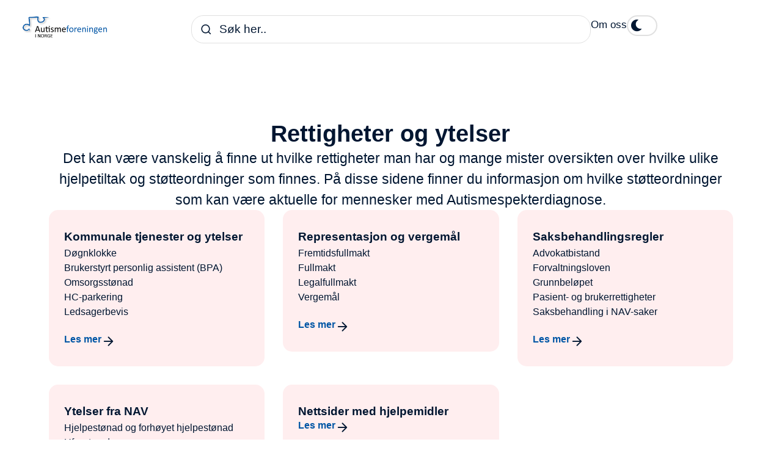

--- FILE ---
content_type: text/html; charset=UTF-8
request_url: https://autismekunnskap.no/rettigheter-og-ytelser/
body_size: 15244
content:
<!doctype html>
<html lang="nb-NO">
<head>
	<meta charset="UTF-8">
	<meta name="viewport" content="width=device-width, initial-scale=1">
	<link rel="profile" href="https://gmpg.org/xfn/11">
	<title>Rettigheter og ytelser &#8211; Autismekunnskap</title>
<meta name='robots' content='max-image-preview:large' />
<link rel='dns-prefetch' href='//www.googletagmanager.com' />
<link rel="alternate" type="application/rss+xml" title="Autismekunnskap &raquo; strøm" href="https://autismekunnskap.no/feed/" />
<link rel="alternate" title="oEmbed (JSON)" type="application/json+oembed" href="https://autismekunnskap.no/wp-json/oembed/1.0/embed?url=https%3A%2F%2Fautismekunnskap.no%2Frettigheter-og-ytelser%2F" />
<link rel="alternate" title="oEmbed (XML)" type="text/xml+oembed" href="https://autismekunnskap.no/wp-json/oembed/1.0/embed?url=https%3A%2F%2Fautismekunnskap.no%2Frettigheter-og-ytelser%2F&#038;format=xml" />
<style id='wp-img-auto-sizes-contain-inline-css'>
img:is([sizes=auto i],[sizes^="auto," i]){contain-intrinsic-size:3000px 1500px}
/*# sourceURL=wp-img-auto-sizes-contain-inline-css */
</style>
<style id='wp-emoji-styles-inline-css'>

	img.wp-smiley, img.emoji {
		display: inline !important;
		border: none !important;
		box-shadow: none !important;
		height: 1em !important;
		width: 1em !important;
		margin: 0 0.07em !important;
		vertical-align: -0.1em !important;
		background: none !important;
		padding: 0 !important;
	}
/*# sourceURL=wp-emoji-styles-inline-css */
</style>
<style id='global-styles-inline-css'>
:root{--wp--preset--aspect-ratio--square: 1;--wp--preset--aspect-ratio--4-3: 4/3;--wp--preset--aspect-ratio--3-4: 3/4;--wp--preset--aspect-ratio--3-2: 3/2;--wp--preset--aspect-ratio--2-3: 2/3;--wp--preset--aspect-ratio--16-9: 16/9;--wp--preset--aspect-ratio--9-16: 9/16;--wp--preset--color--black: #000000;--wp--preset--color--cyan-bluish-gray: #abb8c3;--wp--preset--color--white: #ffffff;--wp--preset--color--pale-pink: #f78da7;--wp--preset--color--vivid-red: #cf2e2e;--wp--preset--color--luminous-vivid-orange: #ff6900;--wp--preset--color--luminous-vivid-amber: #fcb900;--wp--preset--color--light-green-cyan: #7bdcb5;--wp--preset--color--vivid-green-cyan: #00d084;--wp--preset--color--pale-cyan-blue: #8ed1fc;--wp--preset--color--vivid-cyan-blue: #0693e3;--wp--preset--color--vivid-purple: #9b51e0;--wp--preset--gradient--vivid-cyan-blue-to-vivid-purple: linear-gradient(135deg,rgb(6,147,227) 0%,rgb(155,81,224) 100%);--wp--preset--gradient--light-green-cyan-to-vivid-green-cyan: linear-gradient(135deg,rgb(122,220,180) 0%,rgb(0,208,130) 100%);--wp--preset--gradient--luminous-vivid-amber-to-luminous-vivid-orange: linear-gradient(135deg,rgb(252,185,0) 0%,rgb(255,105,0) 100%);--wp--preset--gradient--luminous-vivid-orange-to-vivid-red: linear-gradient(135deg,rgb(255,105,0) 0%,rgb(207,46,46) 100%);--wp--preset--gradient--very-light-gray-to-cyan-bluish-gray: linear-gradient(135deg,rgb(238,238,238) 0%,rgb(169,184,195) 100%);--wp--preset--gradient--cool-to-warm-spectrum: linear-gradient(135deg,rgb(74,234,220) 0%,rgb(151,120,209) 20%,rgb(207,42,186) 40%,rgb(238,44,130) 60%,rgb(251,105,98) 80%,rgb(254,248,76) 100%);--wp--preset--gradient--blush-light-purple: linear-gradient(135deg,rgb(255,206,236) 0%,rgb(152,150,240) 100%);--wp--preset--gradient--blush-bordeaux: linear-gradient(135deg,rgb(254,205,165) 0%,rgb(254,45,45) 50%,rgb(107,0,62) 100%);--wp--preset--gradient--luminous-dusk: linear-gradient(135deg,rgb(255,203,112) 0%,rgb(199,81,192) 50%,rgb(65,88,208) 100%);--wp--preset--gradient--pale-ocean: linear-gradient(135deg,rgb(255,245,203) 0%,rgb(182,227,212) 50%,rgb(51,167,181) 100%);--wp--preset--gradient--electric-grass: linear-gradient(135deg,rgb(202,248,128) 0%,rgb(113,206,126) 100%);--wp--preset--gradient--midnight: linear-gradient(135deg,rgb(2,3,129) 0%,rgb(40,116,252) 100%);--wp--preset--font-size--small: 13px;--wp--preset--font-size--medium: 20px;--wp--preset--font-size--large: 36px;--wp--preset--font-size--x-large: 42px;--wp--preset--spacing--20: 0.44rem;--wp--preset--spacing--30: 0.67rem;--wp--preset--spacing--40: 1rem;--wp--preset--spacing--50: 1.5rem;--wp--preset--spacing--60: 2.25rem;--wp--preset--spacing--70: 3.38rem;--wp--preset--spacing--80: 5.06rem;--wp--preset--shadow--natural: 6px 6px 9px rgba(0, 0, 0, 0.2);--wp--preset--shadow--deep: 12px 12px 50px rgba(0, 0, 0, 0.4);--wp--preset--shadow--sharp: 6px 6px 0px rgba(0, 0, 0, 0.2);--wp--preset--shadow--outlined: 6px 6px 0px -3px rgb(255, 255, 255), 6px 6px rgb(0, 0, 0);--wp--preset--shadow--crisp: 6px 6px 0px rgb(0, 0, 0);}:root { --wp--style--global--content-size: 800px;--wp--style--global--wide-size: 1200px; }:where(body) { margin: 0; }.wp-site-blocks > .alignleft { float: left; margin-right: 2em; }.wp-site-blocks > .alignright { float: right; margin-left: 2em; }.wp-site-blocks > .aligncenter { justify-content: center; margin-left: auto; margin-right: auto; }:where(.wp-site-blocks) > * { margin-block-start: 24px; margin-block-end: 0; }:where(.wp-site-blocks) > :first-child { margin-block-start: 0; }:where(.wp-site-blocks) > :last-child { margin-block-end: 0; }:root { --wp--style--block-gap: 24px; }:root :where(.is-layout-flow) > :first-child{margin-block-start: 0;}:root :where(.is-layout-flow) > :last-child{margin-block-end: 0;}:root :where(.is-layout-flow) > *{margin-block-start: 24px;margin-block-end: 0;}:root :where(.is-layout-constrained) > :first-child{margin-block-start: 0;}:root :where(.is-layout-constrained) > :last-child{margin-block-end: 0;}:root :where(.is-layout-constrained) > *{margin-block-start: 24px;margin-block-end: 0;}:root :where(.is-layout-flex){gap: 24px;}:root :where(.is-layout-grid){gap: 24px;}.is-layout-flow > .alignleft{float: left;margin-inline-start: 0;margin-inline-end: 2em;}.is-layout-flow > .alignright{float: right;margin-inline-start: 2em;margin-inline-end: 0;}.is-layout-flow > .aligncenter{margin-left: auto !important;margin-right: auto !important;}.is-layout-constrained > .alignleft{float: left;margin-inline-start: 0;margin-inline-end: 2em;}.is-layout-constrained > .alignright{float: right;margin-inline-start: 2em;margin-inline-end: 0;}.is-layout-constrained > .aligncenter{margin-left: auto !important;margin-right: auto !important;}.is-layout-constrained > :where(:not(.alignleft):not(.alignright):not(.alignfull)){max-width: var(--wp--style--global--content-size);margin-left: auto !important;margin-right: auto !important;}.is-layout-constrained > .alignwide{max-width: var(--wp--style--global--wide-size);}body .is-layout-flex{display: flex;}.is-layout-flex{flex-wrap: wrap;align-items: center;}.is-layout-flex > :is(*, div){margin: 0;}body .is-layout-grid{display: grid;}.is-layout-grid > :is(*, div){margin: 0;}body{padding-top: 0px;padding-right: 0px;padding-bottom: 0px;padding-left: 0px;}a:where(:not(.wp-element-button)){text-decoration: underline;}:root :where(.wp-element-button, .wp-block-button__link){background-color: #32373c;border-width: 0;color: #fff;font-family: inherit;font-size: inherit;font-style: inherit;font-weight: inherit;letter-spacing: inherit;line-height: inherit;padding-top: calc(0.667em + 2px);padding-right: calc(1.333em + 2px);padding-bottom: calc(0.667em + 2px);padding-left: calc(1.333em + 2px);text-decoration: none;text-transform: inherit;}.has-black-color{color: var(--wp--preset--color--black) !important;}.has-cyan-bluish-gray-color{color: var(--wp--preset--color--cyan-bluish-gray) !important;}.has-white-color{color: var(--wp--preset--color--white) !important;}.has-pale-pink-color{color: var(--wp--preset--color--pale-pink) !important;}.has-vivid-red-color{color: var(--wp--preset--color--vivid-red) !important;}.has-luminous-vivid-orange-color{color: var(--wp--preset--color--luminous-vivid-orange) !important;}.has-luminous-vivid-amber-color{color: var(--wp--preset--color--luminous-vivid-amber) !important;}.has-light-green-cyan-color{color: var(--wp--preset--color--light-green-cyan) !important;}.has-vivid-green-cyan-color{color: var(--wp--preset--color--vivid-green-cyan) !important;}.has-pale-cyan-blue-color{color: var(--wp--preset--color--pale-cyan-blue) !important;}.has-vivid-cyan-blue-color{color: var(--wp--preset--color--vivid-cyan-blue) !important;}.has-vivid-purple-color{color: var(--wp--preset--color--vivid-purple) !important;}.has-black-background-color{background-color: var(--wp--preset--color--black) !important;}.has-cyan-bluish-gray-background-color{background-color: var(--wp--preset--color--cyan-bluish-gray) !important;}.has-white-background-color{background-color: var(--wp--preset--color--white) !important;}.has-pale-pink-background-color{background-color: var(--wp--preset--color--pale-pink) !important;}.has-vivid-red-background-color{background-color: var(--wp--preset--color--vivid-red) !important;}.has-luminous-vivid-orange-background-color{background-color: var(--wp--preset--color--luminous-vivid-orange) !important;}.has-luminous-vivid-amber-background-color{background-color: var(--wp--preset--color--luminous-vivid-amber) !important;}.has-light-green-cyan-background-color{background-color: var(--wp--preset--color--light-green-cyan) !important;}.has-vivid-green-cyan-background-color{background-color: var(--wp--preset--color--vivid-green-cyan) !important;}.has-pale-cyan-blue-background-color{background-color: var(--wp--preset--color--pale-cyan-blue) !important;}.has-vivid-cyan-blue-background-color{background-color: var(--wp--preset--color--vivid-cyan-blue) !important;}.has-vivid-purple-background-color{background-color: var(--wp--preset--color--vivid-purple) !important;}.has-black-border-color{border-color: var(--wp--preset--color--black) !important;}.has-cyan-bluish-gray-border-color{border-color: var(--wp--preset--color--cyan-bluish-gray) !important;}.has-white-border-color{border-color: var(--wp--preset--color--white) !important;}.has-pale-pink-border-color{border-color: var(--wp--preset--color--pale-pink) !important;}.has-vivid-red-border-color{border-color: var(--wp--preset--color--vivid-red) !important;}.has-luminous-vivid-orange-border-color{border-color: var(--wp--preset--color--luminous-vivid-orange) !important;}.has-luminous-vivid-amber-border-color{border-color: var(--wp--preset--color--luminous-vivid-amber) !important;}.has-light-green-cyan-border-color{border-color: var(--wp--preset--color--light-green-cyan) !important;}.has-vivid-green-cyan-border-color{border-color: var(--wp--preset--color--vivid-green-cyan) !important;}.has-pale-cyan-blue-border-color{border-color: var(--wp--preset--color--pale-cyan-blue) !important;}.has-vivid-cyan-blue-border-color{border-color: var(--wp--preset--color--vivid-cyan-blue) !important;}.has-vivid-purple-border-color{border-color: var(--wp--preset--color--vivid-purple) !important;}.has-vivid-cyan-blue-to-vivid-purple-gradient-background{background: var(--wp--preset--gradient--vivid-cyan-blue-to-vivid-purple) !important;}.has-light-green-cyan-to-vivid-green-cyan-gradient-background{background: var(--wp--preset--gradient--light-green-cyan-to-vivid-green-cyan) !important;}.has-luminous-vivid-amber-to-luminous-vivid-orange-gradient-background{background: var(--wp--preset--gradient--luminous-vivid-amber-to-luminous-vivid-orange) !important;}.has-luminous-vivid-orange-to-vivid-red-gradient-background{background: var(--wp--preset--gradient--luminous-vivid-orange-to-vivid-red) !important;}.has-very-light-gray-to-cyan-bluish-gray-gradient-background{background: var(--wp--preset--gradient--very-light-gray-to-cyan-bluish-gray) !important;}.has-cool-to-warm-spectrum-gradient-background{background: var(--wp--preset--gradient--cool-to-warm-spectrum) !important;}.has-blush-light-purple-gradient-background{background: var(--wp--preset--gradient--blush-light-purple) !important;}.has-blush-bordeaux-gradient-background{background: var(--wp--preset--gradient--blush-bordeaux) !important;}.has-luminous-dusk-gradient-background{background: var(--wp--preset--gradient--luminous-dusk) !important;}.has-pale-ocean-gradient-background{background: var(--wp--preset--gradient--pale-ocean) !important;}.has-electric-grass-gradient-background{background: var(--wp--preset--gradient--electric-grass) !important;}.has-midnight-gradient-background{background: var(--wp--preset--gradient--midnight) !important;}.has-small-font-size{font-size: var(--wp--preset--font-size--small) !important;}.has-medium-font-size{font-size: var(--wp--preset--font-size--medium) !important;}.has-large-font-size{font-size: var(--wp--preset--font-size--large) !important;}.has-x-large-font-size{font-size: var(--wp--preset--font-size--x-large) !important;}
:root :where(.wp-block-pullquote){font-size: 1.5em;line-height: 1.6;}
/*# sourceURL=global-styles-inline-css */
</style>
<link rel='stylesheet' id='hello-elementor-css' href='https://autismekunnskap.no/wp-content/themes/hello-elementor/assets/css/reset.css?ver=3.4.6' media='all' />
<link rel='stylesheet' id='hello-elementor-theme-style-css' href='https://autismekunnskap.no/wp-content/themes/hello-elementor/assets/css/theme.css?ver=3.4.6' media='all' />
<link rel='stylesheet' id='hello-elementor-header-footer-css' href='https://autismekunnskap.no/wp-content/themes/hello-elementor/assets/css/header-footer.css?ver=3.4.6' media='all' />
<link rel='stylesheet' id='elementor-frontend-css' href='https://autismekunnskap.no/wp-content/plugins/elementor/assets/css/frontend.min.css?ver=3.34.2' media='all' />
<link rel='stylesheet' id='widget-image-css' href='https://autismekunnskap.no/wp-content/plugins/elementor/assets/css/widget-image.min.css?ver=3.34.2' media='all' />
<link rel='stylesheet' id='widget-mega-menu-css' href='https://autismekunnskap.no/wp-content/plugins/elementor-pro/assets/css/widget-mega-menu.min.css?ver=3.34.1' media='all' />
<link rel='stylesheet' id='widget-divider-css' href='https://autismekunnskap.no/wp-content/plugins/elementor/assets/css/widget-divider.min.css?ver=3.34.2' media='all' />
<link rel='stylesheet' id='widget-heading-css' href='https://autismekunnskap.no/wp-content/plugins/elementor/assets/css/widget-heading.min.css?ver=3.34.2' media='all' />
<link rel='stylesheet' id='widget-icon-list-css' href='https://autismekunnskap.no/wp-content/plugins/elementor/assets/css/widget-icon-list.min.css?ver=3.34.2' media='all' />
<link rel='stylesheet' id='widget-loop-common-css' href='https://autismekunnskap.no/wp-content/plugins/elementor-pro/assets/css/widget-loop-common.min.css?ver=3.34.1' media='all' />
<link rel='stylesheet' id='widget-loop-grid-css' href='https://autismekunnskap.no/wp-content/plugins/elementor-pro/assets/css/widget-loop-grid.min.css?ver=3.34.1' media='all' />
<link rel='stylesheet' id='elementor-icons-css' href='https://autismekunnskap.no/wp-content/plugins/elementor/assets/lib/eicons/css/elementor-icons.min.css?ver=5.46.0' media='all' />
<link rel='stylesheet' id='elementor-post-5-css' href='https://autismekunnskap.no/wp-content/uploads/elementor/css/post-5.css?ver=1769087647' media='all' />
<link rel='stylesheet' id='elementor-post-195-css' href='https://autismekunnskap.no/wp-content/uploads/elementor/css/post-195.css?ver=1769091088' media='all' />
<link rel='stylesheet' id='elementor-post-35-css' href='https://autismekunnskap.no/wp-content/uploads/elementor/css/post-35.css?ver=1769087648' media='all' />
<link rel='stylesheet' id='elementor-post-399-css' href='https://autismekunnskap.no/wp-content/uploads/elementor/css/post-399.css?ver=1769087648' media='all' />
<link rel='stylesheet' id='elementor-post-3265-css' href='https://autismekunnskap.no/wp-content/uploads/elementor/css/post-3265.css?ver=1769091088' media='all' />
<link rel='stylesheet' id='jquery-chosen-css' href='https://autismekunnskap.no/wp-content/plugins/jet-search/assets/lib/chosen/chosen.min.css?ver=1.8.7' media='all' />
<link rel='stylesheet' id='jet-search-css' href='https://autismekunnskap.no/wp-content/plugins/jet-search/assets/css/jet-search.css?ver=3.5.7.1' media='all' />
<link rel='stylesheet' id='elementor-icons-NyeIkoner-1-css' href='https://autismekunnskap.no/wp-content/uploads/elementor/custom-icons/NyeIkoner-1/style.css?ver=1.0.0' media='all' />
<link rel='stylesheet' id='elementor-icons-shared-0-css' href='https://autismekunnskap.no/wp-content/plugins/elementor/assets/lib/font-awesome/css/fontawesome.min.css?ver=5.15.3' media='all' />
<link rel='stylesheet' id='elementor-icons-fa-solid-css' href='https://autismekunnskap.no/wp-content/plugins/elementor/assets/lib/font-awesome/css/solid.min.css?ver=5.15.3' media='all' />
<script src="https://autismekunnskap.no/wp-includes/js/jquery/jquery.min.js?ver=3.7.1" id="jquery-core-js"></script>
<script src="https://autismekunnskap.no/wp-includes/js/jquery/jquery-migrate.min.js?ver=3.4.1" id="jquery-migrate-js"></script>
<script src="https://autismekunnskap.no/wp-includes/js/imagesloaded.min.js?ver=6.9" id="imagesLoaded-js"></script>

<!-- Google tag (gtag.js) snippet added by Site Kit -->
<!-- Google Analytics snippet added by Site Kit -->
<script src="https://www.googletagmanager.com/gtag/js?id=GT-M6PF26W" id="google_gtagjs-js" async></script>
<script id="google_gtagjs-js-after">
window.dataLayer = window.dataLayer || [];function gtag(){dataLayer.push(arguments);}
gtag("set","linker",{"domains":["autismekunnskap.no"]});
gtag("js", new Date());
gtag("set", "developer_id.dZTNiMT", true);
gtag("config", "GT-M6PF26W");
//# sourceURL=google_gtagjs-js-after
</script>
<link rel="https://api.w.org/" href="https://autismekunnskap.no/wp-json/" /><link rel="alternate" title="JSON" type="application/json" href="https://autismekunnskap.no/wp-json/wp/v2/pages/195" /><link rel="EditURI" type="application/rsd+xml" title="RSD" href="https://autismekunnskap.no/xmlrpc.php?rsd" />
<meta name="generator" content="WordPress 6.9" />
<link rel="canonical" href="https://autismekunnskap.no/rettigheter-og-ytelser/" />
<link rel='shortlink' href='https://autismekunnskap.no/?p=195' />
<meta name="generator" content="Site Kit by Google 1.170.0" /><meta name="generator" content="Elementor 3.34.2; features: additional_custom_breakpoints; settings: css_print_method-external, google_font-enabled, font_display-auto">
			<style>
				.e-con.e-parent:nth-of-type(n+4):not(.e-lazyloaded):not(.e-no-lazyload),
				.e-con.e-parent:nth-of-type(n+4):not(.e-lazyloaded):not(.e-no-lazyload) * {
					background-image: none !important;
				}
				@media screen and (max-height: 1024px) {
					.e-con.e-parent:nth-of-type(n+3):not(.e-lazyloaded):not(.e-no-lazyload),
					.e-con.e-parent:nth-of-type(n+3):not(.e-lazyloaded):not(.e-no-lazyload) * {
						background-image: none !important;
					}
				}
				@media screen and (max-height: 640px) {
					.e-con.e-parent:nth-of-type(n+2):not(.e-lazyloaded):not(.e-no-lazyload),
					.e-con.e-parent:nth-of-type(n+2):not(.e-lazyloaded):not(.e-no-lazyload) * {
						background-image: none !important;
					}
				}
			</style>
			<link rel="icon" href="https://autismekunnskap.no/wp-content/uploads/2023/01/cropped-faviconAIN-32x32.png" sizes="32x32" />
<link rel="icon" href="https://autismekunnskap.no/wp-content/uploads/2023/01/cropped-faviconAIN-192x192.png" sizes="192x192" />
<link rel="apple-touch-icon" href="https://autismekunnskap.no/wp-content/uploads/2023/01/cropped-faviconAIN-180x180.png" />
<meta name="msapplication-TileImage" content="https://autismekunnskap.no/wp-content/uploads/2023/01/cropped-faviconAIN-270x270.png" />
		<style id="wp-custom-css">
			.elementor-widget-text-editor p:last-child{ margin-bottom:0px;}

::selection {
    color: #F5F5F5;
    background: #1F1F1F;
}		</style>
		</head>
<body class="wp-singular page-template-default page page-id-195 page-parent wp-embed-responsive wp-theme-hello-elementor hello-elementor-default elementor-default elementor-kit-5 elementor-page elementor-page-195 elementor-page-3265">


<a class="skip-link screen-reader-text" href="#content">Skip to content</a>

		<header data-elementor-type="header" data-elementor-id="35" class="elementor elementor-35 elementor-location-header" data-elementor-post-type="elementor_library">
			<div class="elementor-element elementor-element-868aa4e e-con-full e-flex e-con e-parent" data-id="868aa4e" data-element_type="container" id="top" data-settings="{&quot;background_background&quot;:&quot;classic&quot;}">
		<div class="elementor-element elementor-element-6fbbcdd e-con-full dark-image e-flex e-con e-child" data-id="6fbbcdd" data-element_type="container">
				<div class="elementor-element elementor-element-7db0c87 elementor-widget elementor-widget-image" data-id="7db0c87" data-element_type="widget" data-widget_type="image.default">
				<div class="elementor-widget-container">
																<a href="https://autismekunnskap.no">
							<img fetchpriority="high" width="800" height="215" src="https://autismekunnskap.no/wp-content/uploads/2023/01/Autismeforeningeninorge_logo_blaa2-1024x275.png" class="attachment-large size-large wp-image-626" alt="" srcset="https://autismekunnskap.no/wp-content/uploads/2023/01/Autismeforeningeninorge_logo_blaa2-1024x275.png 1024w, https://autismekunnskap.no/wp-content/uploads/2023/01/Autismeforeningeninorge_logo_blaa2-300x81.png 300w, https://autismekunnskap.no/wp-content/uploads/2023/01/Autismeforeningeninorge_logo_blaa2-768x206.png 768w, https://autismekunnskap.no/wp-content/uploads/2023/01/Autismeforeningeninorge_logo_blaa2-1536x413.png 1536w, https://autismekunnskap.no/wp-content/uploads/2023/01/Autismeforeningeninorge_logo_blaa2-2048x550.png 2048w" sizes="(max-width: 800px) 100vw, 800px" />								</a>
															</div>
				</div>
				<div class="elementor-element elementor-element-0e0c624 elementor-absolute elementor-widget elementor-widget-image" data-id="0e0c624" data-element_type="widget" data-settings="{&quot;_position&quot;:&quot;absolute&quot;}" data-widget_type="image.default">
				<div class="elementor-widget-container">
																<a href="https://autismekunnskap.no">
							<img width="800" height="220" src="https://autismekunnskap.no/wp-content/uploads/2023/01/Autismeforeningeninorge_logo_hvit-1024x282.png" class="attachment-large size-large wp-image-625" alt="" srcset="https://autismekunnskap.no/wp-content/uploads/2023/01/Autismeforeningeninorge_logo_hvit-1024x282.png 1024w, https://autismekunnskap.no/wp-content/uploads/2023/01/Autismeforeningeninorge_logo_hvit-300x83.png 300w, https://autismekunnskap.no/wp-content/uploads/2023/01/Autismeforeningeninorge_logo_hvit-768x212.png 768w, https://autismekunnskap.no/wp-content/uploads/2023/01/Autismeforeningeninorge_logo_hvit-1536x423.png 1536w, https://autismekunnskap.no/wp-content/uploads/2023/01/Autismeforeningeninorge_logo_hvit-2048x564.png 2048w" sizes="(max-width: 800px) 100vw, 800px" />								</a>
															</div>
				</div>
				<div class="elementor-element elementor-element-4d8e7e5 elementor-widget elementor-widget-html" data-id="4d8e7e5" data-element_type="widget" data-widget_type="html.default">
				<div class="elementor-widget-container">
					<script>

function hasClass(element, className) {
    return (' ' + element.className + ' ').indexOf(' ' + className+ ' ') > -1
}

function setCookie(cname, cvalue, exdays) {
  var d = new Date()
  d.setTime( d.getTime() + ( exdays * 24*60*60*1000) )
  let expires = 'expires=' + d.toUTCString()
  document.cookie = cname + '=' + cvalue + ';' + expires + ';path=/'
}

function getCookie(cname) {
  var name = cname + '=',
    decodedCookie = decodeURIComponent(document.cookie),
    ca = decodedCookie.split(';')
    
  for(let i = 0; i <ca.length; i++) {
    var c = ca[i]
    while (c.charAt(0) == ' ') {
      c = c.substring(1)
    }
    if (c.indexOf(name) == 0) {
      return c.substring(name.length, c.length)
    }
  }
  return ''
}

document.addEventListener("DOMContentLoaded", function(){

if( getCookie('dark') == 'yes' ) {
    document.querySelector('body').classList.add('dark')    
}

document.querySelector('.dark-toggle').addEventListener('click', function(){
    
    document.querySelector('body').classList.toggle('dark')
    
    if( hasClass(document.querySelector('body'), 'dark') ) {
        setCookie('dark', 'yes', 30)
    } else {
        setCookie('dark', 'no', 30)
    }
})

})

</script>				</div>
				</div>
				</div>
		<div class="elementor-element elementor-element-971067b e-con-full e-flex e-con e-child" data-id="971067b" data-element_type="container">
				<div class="elementor-element elementor-element-7019068 elementor-widget-tablet__width-inherit elementor-widget elementor-widget-jet-ajax-search" data-id="7019068" data-element_type="widget" data-settings="{&quot;results_area_columns&quot;:1}" data-widget_type="jet-ajax-search.default">
				<div class="elementor-widget-container">
					<div class="elementor-jet-ajax-search jet-search">

<div class="jet-ajax-search jet-ajax-search--mobile-skin" data-settings="{&quot;symbols_for_start_searching&quot;:2,&quot;search_by_empty_value&quot;:&quot;&quot;,&quot;submit_on_enter&quot;:&quot;&quot;,&quot;search_source&quot;:&quot;any&quot;,&quot;search_logging&quot;:&quot;&quot;,&quot;search_results_url&quot;:&quot;&quot;,&quot;search_taxonomy&quot;:&quot;&quot;,&quot;include_terms_ids&quot;:[],&quot;exclude_terms_ids&quot;:[],&quot;exclude_posts_ids&quot;:[&quot;8&quot;],&quot;custom_fields_source&quot;:&quot;&quot;,&quot;limit_query&quot;:5,&quot;limit_query_tablet&quot;:&quot;&quot;,&quot;limit_query_mobile&quot;:&quot;&quot;,&quot;limit_query_in_result_area&quot;:25,&quot;results_order_by&quot;:&quot;relevance&quot;,&quot;results_order&quot;:&quot;asc&quot;,&quot;sentence&quot;:&quot;&quot;,&quot;search_in_taxonomy&quot;:&quot;&quot;,&quot;search_in_taxonomy_source&quot;:&quot;&quot;,&quot;results_area_width_by&quot;:&quot;form&quot;,&quot;results_area_custom_width&quot;:&quot;&quot;,&quot;results_area_custom_position&quot;:&quot;&quot;,&quot;results_area_columns&quot;:1,&quot;results_area_columns_tablet&quot;:&quot;&quot;,&quot;results_area_columns_mobile&quot;:&quot;&quot;,&quot;results_area_columns_mobile_portrait&quot;:&quot;&quot;,&quot;thumbnail_visible&quot;:&quot;&quot;,&quot;thumbnail_size&quot;:&quot;&quot;,&quot;thumbnail_placeholder&quot;:&quot;&quot;,&quot;post_content_source&quot;:&quot;content&quot;,&quot;post_content_custom_field_key&quot;:&quot;&quot;,&quot;post_content_length&quot;:12,&quot;show_product_price&quot;:&quot;&quot;,&quot;show_product_rating&quot;:&quot;&quot;,&quot;show_add_to_cart&quot;:&quot;&quot;,&quot;show_result_new_tab&quot;:&quot;&quot;,&quot;highlight_searched_text&quot;:&quot;&quot;,&quot;listing_id&quot;:&quot;&quot;,&quot;bullet_pagination&quot;:&quot;&quot;,&quot;number_pagination&quot;:&quot;in_header&quot;,&quot;navigation_arrows&quot;:&quot;&quot;,&quot;navigation_arrows_type&quot;:&quot;&quot;,&quot;show_title_related_meta&quot;:&quot;&quot;,&quot;meta_title_related_position&quot;:&quot;&quot;,&quot;title_related_meta&quot;:&quot;&quot;,&quot;show_content_related_meta&quot;:&quot;&quot;,&quot;meta_content_related_position&quot;:&quot;&quot;,&quot;content_related_meta&quot;:&quot;&quot;,&quot;negative_search&quot;:&quot;Beklager, men ingenting samsvarte med s\u00f8keordene dine.&quot;,&quot;server_error&quot;:&quot;Beklager, men vi kan ikke h\u00e5ndtere s\u00f8ket ditt n\u00e5. Pr\u00f8v igjen senere!&quot;,&quot;show_search_suggestions&quot;:&quot;&quot;,&quot;search_suggestions_position&quot;:&quot;&quot;,&quot;search_suggestions_source&quot;:&quot;&quot;,&quot;search_suggestions_limits&quot;:&quot;&quot;,&quot;search_suggestions_item_title_length&quot;:&quot;&quot;,&quot;search_source_terms&quot;:&quot;&quot;,&quot;search_source_terms_title&quot;:&quot;&quot;,&quot;search_source_terms_icon&quot;:&quot;&quot;,&quot;search_source_terms_limit&quot;:&quot;&quot;,&quot;listing_jetengine_terms_notice&quot;:&quot;&quot;,&quot;search_source_terms_taxonomy&quot;:&quot;&quot;,&quot;search_source_users&quot;:&quot;&quot;,&quot;search_source_users_title&quot;:&quot;&quot;,&quot;search_source_users_icon&quot;:&quot;&quot;,&quot;search_source_users_limit&quot;:&quot;&quot;,&quot;listing_jetengine_users_notice&quot;:&quot;&quot;}">
<form class="jet-ajax-search__form" method="get" action="https://autismekunnskap.no/" role="search" target="">
	<div class="jet-ajax-search__fields-holder">
		<div class="jet-ajax-search__field-wrapper">
			<label for="search-input-7019068" class="screen-reader-text">Search ...</label>
			<span class="jet-ajax-search__field-icon jet-ajax-search-icon"><i aria-hidden="true" class="icon nyeikoner-search"></i></span>			<input id="search-input-7019068" class="jet-ajax-search__field" type="search" placeholder="Søk her.." value="" name="s" autocomplete="off" />
							<input type="hidden" value="{&quot;exclude_posts_ids&quot;:[&quot;8&quot;]}" name="jet_ajax_search_settings" />
						
					</div>
			</div>
	</form>

<div class="jet-ajax-search__results-area" >
	<div class="jet-ajax-search__results-holder">
					<div class="jet-ajax-search__results-header">
				
<button class="jet-ajax-search__results-count"><span></span> resultater</button>
				<div class="jet-ajax-search__navigation-holder"></div>
			</div>
						<div class="jet-ajax-search__results-list results-area-col-desk-1 results-area-col-tablet-0 results-area-col-mobile-0 results-area-col-mobile-portrait-1" >
			            <div class="jet-ajax-search__results-list-inner "></div>
					</div>
					<div class="jet-ajax-search__results-footer">
				<button class="jet-ajax-search__full-results">Se alle</button>				<div class="jet-ajax-search__navigation-holder"></div>
			</div>
			</div>
	<div class="jet-ajax-search__message"></div>
	
<div class="jet-ajax-search__spinner-holder">
	<div class="jet-ajax-search__spinner">
		<div class="rect rect-1"></div>
		<div class="rect rect-2"></div>
		<div class="rect rect-3"></div>
		<div class="rect rect-4"></div>
		<div class="rect rect-5"></div>
	</div>
</div>
</div>
</div>
</div>				</div>
				</div>
				</div>
		<div class="elementor-element elementor-element-0f1179e e-con-full e-flex e-con e-child" data-id="0f1179e" data-element_type="container">
				<div class="elementor-element elementor-element-67c48a7 e-n-menu-mobile elementor-hidden-desktop elementor-hidden-tablet elementor-hidden-mobile e-full_width e-n-menu-layout-horizontal elementor-widget elementor-widget-n-menu" data-id="67c48a7" data-element_type="widget" data-settings="{&quot;menu_items&quot;:[{&quot;item_title&quot;:&quot;Om oss&quot;,&quot;_id&quot;:&quot;9d934c9&quot;,&quot;item_dropdown_content&quot;:&quot;&quot;,&quot;item_icon_active&quot;:null,&quot;__dynamic__&quot;:{&quot;item_link&quot;:&quot;[elementor-tag id=\&quot;2a3ffd9\&quot; name=\&quot;internal-url\&quot; settings=\&quot;%7B%22type%22%3A%22post%22%2C%22post_id%22%3A%224202%22%7D\&quot;]&quot;},&quot;item_link&quot;:{&quot;url&quot;:&quot;https:\/\/autismekunnskap.no\/autismeforeningen-i-norge\/&quot;,&quot;is_external&quot;:&quot;&quot;,&quot;nofollow&quot;:&quot;&quot;,&quot;custom_attributes&quot;:&quot;&quot;},&quot;item_icon&quot;:{&quot;value&quot;:&quot;&quot;,&quot;library&quot;:&quot;&quot;},&quot;element_id&quot;:&quot;&quot;}],&quot;item_position_horizontal&quot;:&quot;end&quot;,&quot;open_on&quot;:&quot;click&quot;,&quot;menu_item_title_distance_from_content&quot;:{&quot;unit&quot;:&quot;px&quot;,&quot;size&quot;:30,&quot;sizes&quot;:[]},&quot;breakpoint_selector&quot;:&quot;mobile&quot;,&quot;item_position_horizontal_mobile&quot;:&quot;end&quot;,&quot;menu_item_title_distance_from_content_mobile&quot;:{&quot;unit&quot;:&quot;px&quot;,&quot;size&quot;:0,&quot;sizes&quot;:[]},&quot;content_width&quot;:&quot;full_width&quot;,&quot;item_layout&quot;:&quot;horizontal&quot;,&quot;horizontal_scroll&quot;:&quot;disable&quot;,&quot;menu_item_title_distance_from_content_tablet&quot;:{&quot;unit&quot;:&quot;px&quot;,&quot;size&quot;:&quot;&quot;,&quot;sizes&quot;:[]}}" data-widget_type="mega-menu.default">
				<div class="elementor-widget-container">
							<nav class="e-n-menu" data-widget-number="108" aria-label="Meny">
					<button class="e-n-menu-toggle" id="menu-toggle-108" aria-haspopup="true" aria-expanded="false" aria-controls="menubar-108" aria-label="Menu Toggle">
			<span class="e-n-menu-toggle-icon e-open">
				<i class="eicon-menu-bar"></i>			</span>
			<span class="e-n-menu-toggle-icon e-close">
				<i class="eicon-close"></i>			</span>
		</button>
					<div class="e-n-menu-wrapper" id="menubar-108" aria-labelledby="menu-toggle-108">
				<ul class="e-n-menu-heading">
								<li class="e-n-menu-item">
				<div id="e-n-menu-title-1081" class="e-n-menu-title">
					<a class="e-n-menu-title-container e-focus e-link" href="https://autismekunnskap.no/autismeforeningen-i-norge/">												<span class="e-n-menu-title-text">
							Om oss						</span>
					</a>									</div>
							</li>
						</ul>
			</div>
		</nav>
						</div>
				</div>
				<div class="elementor-element elementor-element-5f3a414 elementor-widget__width-auto elementor-align-left elementor-widget elementor-widget-button" data-id="5f3a414" data-element_type="widget" data-widget_type="button.default">
				<div class="elementor-widget-container">
									<div class="elementor-button-wrapper">
					<a class="elementor-button elementor-button-link elementor-size-sm" href="https://autismekunnskap.no/autismeforeningen-i-norge/">
						<span class="elementor-button-content-wrapper">
									<span class="elementor-button-text">Om oss</span>
					</span>
					</a>
				</div>
								</div>
				</div>
		<div class="elementor-element elementor-element-cf64681 e-con-full dark-toggle e-flex e-con e-child" data-id="cf64681" data-element_type="container">
				<div class="elementor-element elementor-element-95e99fd elementor-absolute elementor-view-default elementor-widget elementor-widget-icon" data-id="95e99fd" data-element_type="widget" data-settings="{&quot;_position&quot;:&quot;absolute&quot;}" data-widget_type="icon.default">
				<div class="elementor-widget-container">
							<div class="elementor-icon-wrapper">
			<div class="elementor-icon">
			<i aria-hidden="true" class="fas fa-moon"></i>			</div>
		</div>
						</div>
				</div>
				<div class="elementor-element elementor-element-6e2dcab elementor-widget-divider--view-line elementor-widget elementor-widget-divider" data-id="6e2dcab" data-element_type="widget" data-widget_type="divider.default">
				<div class="elementor-widget-container">
							<div class="elementor-divider">
			<span class="elementor-divider-separator">
						</span>
		</div>
						</div>
				</div>
				</div>
				</div>
				</div>
				</header>
				<div data-elementor-type="single-page" data-elementor-id="3265" class="elementor elementor-3265 elementor-location-single post-195 page type-page status-publish hentry" data-elementor-post-type="elementor_library">
			<div class="elementor-element elementor-element-0bc2ee1 e-flex e-con-boxed e-con e-parent" data-id="0bc2ee1" data-element_type="container">
					<div class="e-con-inner">
		<div class="elementor-element elementor-element-0a098ef e-con-full e-flex e-con e-parent" data-id="0a098ef" data-element_type="container">
				<div class="elementor-element elementor-element-99bf76d elementor-widget elementor-widget-theme-post-title elementor-page-title elementor-widget-heading" data-id="99bf76d" data-element_type="widget" data-widget_type="theme-post-title.default">
				<div class="elementor-widget-container">
					<h1 class="elementor-heading-title elementor-size-default">Rettigheter og ytelser</h1>				</div>
				</div>
				<div class="elementor-element elementor-element-0cec873 elementor-widget elementor-widget-heading" data-id="0cec873" data-element_type="widget" data-widget_type="heading.default">
				<div class="elementor-widget-container">
					<h4 class="elementor-heading-title elementor-size-default">Det kan være vanskelig å finne ut hvilke rettigheter man har og mange mister oversikten over hvilke ulike hjelpetiltak og støtteordninger som finnes. På disse sidene finner du informasjon om hvilke støtteordninger som kan være aktuelle for mennesker med Autismespekterdiagnose.</h4>				</div>
				</div>
				</div>
				<div class="elementor-element elementor-element-1a6166e elementor-grid-3 elementor-grid-tablet-2 elementor-grid-mobile-1 elementor-widget elementor-widget-loop-grid" data-id="1a6166e" data-element_type="widget" data-settings="{&quot;template_id&quot;:&quot;2629&quot;,&quot;columns&quot;:3,&quot;row_gap_tablet&quot;:{&quot;unit&quot;:&quot;px&quot;,&quot;size&quot;:20,&quot;sizes&quot;:[]},&quot;row_gap_mobile&quot;:{&quot;unit&quot;:&quot;px&quot;,&quot;size&quot;:20,&quot;sizes&quot;:[]},&quot;_skin&quot;:&quot;post&quot;,&quot;columns_tablet&quot;:&quot;2&quot;,&quot;columns_mobile&quot;:&quot;1&quot;,&quot;edit_handle_selector&quot;:&quot;[data-elementor-type=\&quot;loop-item\&quot;]&quot;,&quot;row_gap&quot;:{&quot;unit&quot;:&quot;px&quot;,&quot;size&quot;:&quot;&quot;,&quot;sizes&quot;:[]}}" data-widget_type="loop-grid.post">
				<div class="elementor-widget-container">
							<div class="elementor-loop-container elementor-grid" role="list">
		<style id="loop-2629">.elementor-2629 .elementor-element.elementor-element-26dfaea{--display:flex;--min-height:230px;--flex-direction:column;--container-widget-width:100%;--container-widget-height:initial;--container-widget-flex-grow:0;--container-widget-align-self:initial;--flex-wrap-mobile:wrap;--justify-content:space-between;--gap:0px 0px;--row-gap:0px;--column-gap:0px;--background-transition:0.3s;--border-radius:15px 15px 15px 15px;--margin-top:0px;--margin-bottom:0px;--margin-left:0px;--margin-right:0px;--padding-top:30px;--padding-bottom:30px;--padding-left:25px;--padding-right:25px;}.elementor-2629 .elementor-element.elementor-element-26dfaea:not(.elementor-motion-effects-element-type-background), .elementor-2629 .elementor-element.elementor-element-26dfaea > .elementor-motion-effects-container > .elementor-motion-effects-layer{background-color:var( --e-global-color-f6d871f );}.elementor-2629 .elementor-element.elementor-element-26dfaea:hover{background-color:var( --e-global-color-6449849 );}.elementor-2629 .elementor-element.elementor-element-59a33d3{--display:flex;--gap:5px 5px;--row-gap:5px;--column-gap:5px;--margin-top:0px;--margin-bottom:0px;--margin-left:0px;--margin-right:0px;--padding-top:0px;--padding-bottom:0px;--padding-left:0px;--padding-right:0px;}.elementor-2629 .elementor-element.elementor-element-8e35f8e .elementor-heading-title{font-size:1em;color:var( --e-global-color-text );}.elementor-2629 .elementor-element.elementor-element-8fd2fdc > .elementor-widget-container{margin:0px 0px 0px 0px;padding:0px 0px 0px 0px;}.elementor-2629 .elementor-element.elementor-element-8fd2fdc{color:var( --e-global-color-text );font-family:"General", Sans-serif;font-size:0.85em;line-height:1.5em;}.elementor-2629 .elementor-element.elementor-element-a96d838{--display:flex;--flex-direction:row;--container-widget-width:calc( ( 1 - var( --container-widget-flex-grow ) ) * 100% );--container-widget-height:100%;--container-widget-flex-grow:1;--container-widget-align-self:stretch;--flex-wrap-mobile:wrap;--justify-content:space-between;--align-items:center;--margin-top:0px;--margin-bottom:0px;--margin-left:0px;--margin-right:0px;--padding-top:0px;--padding-bottom:0px;--padding-left:0px;--padding-right:0px;}.elementor-2629 .elementor-element.elementor-element-001400c .elementor-heading-title{font-size:0.85em;font-weight:bold;}.elementor-2629 .elementor-element.elementor-element-883e5ad > .elementor-widget-container{margin:0px 0px -9px 0px;padding:0px 0px 0px 0px;}.elementor-2629 .elementor-element.elementor-element-883e5ad .elementor-icon-wrapper{text-align:center;}.elementor-2629 .elementor-element.elementor-element-883e5ad.elementor-view-stacked .elementor-icon{background-color:var( --e-global-color-text );}.elementor-2629 .elementor-element.elementor-element-883e5ad.elementor-view-framed .elementor-icon, .elementor-2629 .elementor-element.elementor-element-883e5ad.elementor-view-default .elementor-icon{color:var( --e-global-color-text );border-color:var( --e-global-color-text );}.elementor-2629 .elementor-element.elementor-element-883e5ad.elementor-view-framed .elementor-icon, .elementor-2629 .elementor-element.elementor-element-883e5ad.elementor-view-default .elementor-icon svg{fill:var( --e-global-color-text );}.elementor-2629 .elementor-element.elementor-element-883e5ad .elementor-icon{font-size:1.2em;}.elementor-2629 .elementor-element.elementor-element-883e5ad .elementor-icon svg{height:1.2em;}/* Start custom CSS for container, class: .elementor-element-26dfaea */.dark .elementor-2629 .elementor-element.elementor-element-26dfaea:not(.elementor-motion-effects-element-type-background), .elementor-2629 .elementor-element.elementor-element-26dfaea > .elementor-motion-effects-container > .elementor-motion-effects-layer {
    background: #121212;
}
.dark .elementor-2629 .elementor-element.elementor-element-8e35f8e .elementor-heading-title {
color: #F5F5F5;}

.dark .elementor-2263 .elementor-element.elementor-element-2cf203b > .elementor-widget-container {
color: #F5F5F5;}/* End custom CSS */</style>		<div data-elementor-type="loop-item" data-elementor-id="2629" class="elementor elementor-2629 e-loop-item e-loop-item-2597 post-2597 tema type-tema status-publish hentry category-rettigheter-og-ytelser" data-elementor-post-type="elementor_library" data-custom-edit-handle="1">
			<a class="elementor-element elementor-element-26dfaea e-con-full e-flex e-con e-parent" data-id="26dfaea" data-element_type="container" data-settings="{&quot;background_background&quot;:&quot;classic&quot;}" href="https://autismekunnskap.no/rettigheter-og-ytelser/kommunale-tjenester-og-ytelser/">
		<div class="elementor-element elementor-element-59a33d3 e-con-full e-flex e-con e-parent" data-id="59a33d3" data-element_type="container">
				<div class="elementor-element elementor-element-8e35f8e elementor-widget elementor-widget-theme-post-title elementor-page-title elementor-widget-heading" data-id="8e35f8e" data-element_type="widget" data-widget_type="theme-post-title.default">
				<div class="elementor-widget-container">
					<h5 class="elementor-heading-title elementor-size-default">Kommunale tjenester og ytelser</h5>				</div>
				</div>
				<div class="elementor-element elementor-element-8fd2fdc elementor-widget elementor-widget-theme-post-content" data-id="8fd2fdc" data-element_type="widget" data-widget_type="theme-post-content.default">
				<div class="elementor-widget-container">
					
<p>Døgnklokke <br>Brukerstyrt personlig assistent (BPA)<br>Omsorgsstønad<br>HC-parkering<br>Ledsagerbevis</p>
				</div>
				</div>
				</div>
		<div class="elementor-element elementor-element-a96d838 e-con-full e-flex e-con e-parent" data-id="a96d838" data-element_type="container">
				<div class="elementor-element elementor-element-001400c elementor-widget elementor-widget-heading" data-id="001400c" data-element_type="widget" data-widget_type="heading.default">
				<div class="elementor-widget-container">
					<div class="elementor-heading-title elementor-size-default">Les mer</div>				</div>
				</div>
				<div class="elementor-element elementor-element-883e5ad elementor-view-default elementor-widget elementor-widget-icon" data-id="883e5ad" data-element_type="widget" data-widget_type="icon.default">
				<div class="elementor-widget-container">
							<div class="elementor-icon-wrapper">
			<div class="elementor-icon">
			<i aria-hidden="true" class="icon nyeikoner-arrow-right"></i>			</div>
		</div>
						</div>
				</div>
				</div>
				</a>
				</div>
				<div data-elementor-type="loop-item" data-elementor-id="2629" class="elementor elementor-2629 e-loop-item e-loop-item-2598 post-2598 tema type-tema status-publish hentry category-rettigheter-og-ytelser" data-elementor-post-type="elementor_library" data-custom-edit-handle="1">
			<a class="elementor-element elementor-element-26dfaea e-con-full e-flex e-con e-parent" data-id="26dfaea" data-element_type="container" data-settings="{&quot;background_background&quot;:&quot;classic&quot;}" href="https://autismekunnskap.no/rettigheter-og-ytelser/representasjon-og-vergemal/">
		<div class="elementor-element elementor-element-59a33d3 e-con-full e-flex e-con e-parent" data-id="59a33d3" data-element_type="container">
				<div class="elementor-element elementor-element-8e35f8e elementor-widget elementor-widget-theme-post-title elementor-page-title elementor-widget-heading" data-id="8e35f8e" data-element_type="widget" data-widget_type="theme-post-title.default">
				<div class="elementor-widget-container">
					<h5 class="elementor-heading-title elementor-size-default">Representasjon og vergemål</h5>				</div>
				</div>
				<div class="elementor-element elementor-element-8fd2fdc elementor-widget elementor-widget-theme-post-content" data-id="8fd2fdc" data-element_type="widget" data-widget_type="theme-post-content.default">
				<div class="elementor-widget-container">
					
<p>Fremtidsfullmakt<br>Fullmakt<br>Legalfullmakt<br>Vergemål</p>
				</div>
				</div>
				</div>
		<div class="elementor-element elementor-element-a96d838 e-con-full e-flex e-con e-parent" data-id="a96d838" data-element_type="container">
				<div class="elementor-element elementor-element-001400c elementor-widget elementor-widget-heading" data-id="001400c" data-element_type="widget" data-widget_type="heading.default">
				<div class="elementor-widget-container">
					<div class="elementor-heading-title elementor-size-default">Les mer</div>				</div>
				</div>
				<div class="elementor-element elementor-element-883e5ad elementor-view-default elementor-widget elementor-widget-icon" data-id="883e5ad" data-element_type="widget" data-widget_type="icon.default">
				<div class="elementor-widget-container">
							<div class="elementor-icon-wrapper">
			<div class="elementor-icon">
			<i aria-hidden="true" class="icon nyeikoner-arrow-right"></i>			</div>
		</div>
						</div>
				</div>
				</div>
				</a>
				</div>
				<div data-elementor-type="loop-item" data-elementor-id="2629" class="elementor elementor-2629 e-loop-item e-loop-item-2599 post-2599 tema type-tema status-publish hentry category-rettigheter-og-ytelser" data-elementor-post-type="elementor_library" data-custom-edit-handle="1">
			<a class="elementor-element elementor-element-26dfaea e-con-full e-flex e-con e-parent" data-id="26dfaea" data-element_type="container" data-settings="{&quot;background_background&quot;:&quot;classic&quot;}" href="https://autismekunnskap.no/rettigheter-og-ytelser/saksbehandlingsregler/">
		<div class="elementor-element elementor-element-59a33d3 e-con-full e-flex e-con e-parent" data-id="59a33d3" data-element_type="container">
				<div class="elementor-element elementor-element-8e35f8e elementor-widget elementor-widget-theme-post-title elementor-page-title elementor-widget-heading" data-id="8e35f8e" data-element_type="widget" data-widget_type="theme-post-title.default">
				<div class="elementor-widget-container">
					<h5 class="elementor-heading-title elementor-size-default">Saksbehandlingsregler</h5>				</div>
				</div>
				<div class="elementor-element elementor-element-8fd2fdc elementor-widget elementor-widget-theme-post-content" data-id="8fd2fdc" data-element_type="widget" data-widget_type="theme-post-content.default">
				<div class="elementor-widget-container">
					
<p>Advokatbistand<br>Forvaltningsloven<br>Grunnbeløpet<br>Pasient- og brukerrettigheter<br>Saksbehandling i NAV-saker</p>
				</div>
				</div>
				</div>
		<div class="elementor-element elementor-element-a96d838 e-con-full e-flex e-con e-parent" data-id="a96d838" data-element_type="container">
				<div class="elementor-element elementor-element-001400c elementor-widget elementor-widget-heading" data-id="001400c" data-element_type="widget" data-widget_type="heading.default">
				<div class="elementor-widget-container">
					<div class="elementor-heading-title elementor-size-default">Les mer</div>				</div>
				</div>
				<div class="elementor-element elementor-element-883e5ad elementor-view-default elementor-widget elementor-widget-icon" data-id="883e5ad" data-element_type="widget" data-widget_type="icon.default">
				<div class="elementor-widget-container">
							<div class="elementor-icon-wrapper">
			<div class="elementor-icon">
			<i aria-hidden="true" class="icon nyeikoner-arrow-right"></i>			</div>
		</div>
						</div>
				</div>
				</div>
				</a>
				</div>
				<div data-elementor-type="loop-item" data-elementor-id="2629" class="elementor elementor-2629 e-loop-item e-loop-item-2600 post-2600 tema type-tema status-publish hentry category-rettigheter-og-ytelser" data-elementor-post-type="elementor_library" data-custom-edit-handle="1">
			<a class="elementor-element elementor-element-26dfaea e-con-full e-flex e-con e-parent" data-id="26dfaea" data-element_type="container" data-settings="{&quot;background_background&quot;:&quot;classic&quot;}" href="https://autismekunnskap.no/rettigheter-og-ytelser/ytelser-fra-nav/">
		<div class="elementor-element elementor-element-59a33d3 e-con-full e-flex e-con e-parent" data-id="59a33d3" data-element_type="container">
				<div class="elementor-element elementor-element-8e35f8e elementor-widget elementor-widget-theme-post-title elementor-page-title elementor-widget-heading" data-id="8e35f8e" data-element_type="widget" data-widget_type="theme-post-title.default">
				<div class="elementor-widget-container">
					<h5 class="elementor-heading-title elementor-size-default">Ytelser fra NAV</h5>				</div>
				</div>
				<div class="elementor-element elementor-element-8fd2fdc elementor-widget elementor-widget-theme-post-content" data-id="8fd2fdc" data-element_type="widget" data-widget_type="theme-post-content.default">
				<div class="elementor-widget-container">
					
<p>Hjelpestønad og forhøyet hjelpestønad<br>Uføretrygd</p>
				</div>
				</div>
				</div>
		<div class="elementor-element elementor-element-a96d838 e-con-full e-flex e-con e-parent" data-id="a96d838" data-element_type="container">
				<div class="elementor-element elementor-element-001400c elementor-widget elementor-widget-heading" data-id="001400c" data-element_type="widget" data-widget_type="heading.default">
				<div class="elementor-widget-container">
					<div class="elementor-heading-title elementor-size-default">Les mer</div>				</div>
				</div>
				<div class="elementor-element elementor-element-883e5ad elementor-view-default elementor-widget elementor-widget-icon" data-id="883e5ad" data-element_type="widget" data-widget_type="icon.default">
				<div class="elementor-widget-container">
							<div class="elementor-icon-wrapper">
			<div class="elementor-icon">
			<i aria-hidden="true" class="icon nyeikoner-arrow-right"></i>			</div>
		</div>
						</div>
				</div>
				</div>
				</a>
				</div>
				<div data-elementor-type="loop-item" data-elementor-id="2629" class="elementor elementor-2629 e-loop-item e-loop-item-4664 post-4664 tema type-tema status-publish hentry category-rettigheter-og-ytelser" data-elementor-post-type="elementor_library" data-custom-edit-handle="1">
			<a class="elementor-element elementor-element-26dfaea e-con-full e-flex e-con e-parent" data-id="26dfaea" data-element_type="container" data-settings="{&quot;background_background&quot;:&quot;classic&quot;}" href="https://autismekunnskap.no/rettigheter-og-ytelser/nettsider-med-hjelpemidler/">
		<div class="elementor-element elementor-element-59a33d3 e-con-full e-flex e-con e-parent" data-id="59a33d3" data-element_type="container">
				<div class="elementor-element elementor-element-8e35f8e elementor-widget elementor-widget-theme-post-title elementor-page-title elementor-widget-heading" data-id="8e35f8e" data-element_type="widget" data-widget_type="theme-post-title.default">
				<div class="elementor-widget-container">
					<h5 class="elementor-heading-title elementor-size-default">Nettsider med hjelpemidler</h5>				</div>
				</div>
				</div>
		<div class="elementor-element elementor-element-a96d838 e-con-full e-flex e-con e-parent" data-id="a96d838" data-element_type="container">
				<div class="elementor-element elementor-element-001400c elementor-widget elementor-widget-heading" data-id="001400c" data-element_type="widget" data-widget_type="heading.default">
				<div class="elementor-widget-container">
					<div class="elementor-heading-title elementor-size-default">Les mer</div>				</div>
				</div>
				<div class="elementor-element elementor-element-883e5ad elementor-view-default elementor-widget elementor-widget-icon" data-id="883e5ad" data-element_type="widget" data-widget_type="icon.default">
				<div class="elementor-widget-container">
							<div class="elementor-icon-wrapper">
			<div class="elementor-icon">
			<i aria-hidden="true" class="icon nyeikoner-arrow-right"></i>			</div>
		</div>
						</div>
				</div>
				</div>
				</a>
				</div>
				</div>
		
						</div>
				</div>
					</div>
				</div>
				</div>
				<footer data-elementor-type="footer" data-elementor-id="399" class="elementor elementor-399 elementor-location-footer" data-elementor-post-type="elementor_library">
			<div class="elementor-element elementor-element-4496e51 e-con-full e-flex e-con e-parent" data-id="4496e51" data-element_type="container" data-settings="{&quot;background_background&quot;:&quot;classic&quot;}">
		<div class="elementor-element elementor-element-f91d43c e-con-full e-flex e-con e-child" data-id="f91d43c" data-element_type="container">
		<div class="elementor-element elementor-element-8ead992 e-con-full e-flex e-con e-child" data-id="8ead992" data-element_type="container">
		<div class="elementor-element elementor-element-5b291bb e-con-full e-flex e-con e-child" data-id="5b291bb" data-element_type="container">
				<div class="elementor-element elementor-element-2295191 elementor-widget elementor-widget-image" data-id="2295191" data-element_type="widget" data-widget_type="image.default">
				<div class="elementor-widget-container">
															<img width="800" height="220" src="https://autismekunnskap.no/wp-content/uploads/2023/01/Autismeforeningeninorge_logo_hvit-1024x282.png" class="attachment-large size-large wp-image-625" alt="" srcset="https://autismekunnskap.no/wp-content/uploads/2023/01/Autismeforeningeninorge_logo_hvit-1024x282.png 1024w, https://autismekunnskap.no/wp-content/uploads/2023/01/Autismeforeningeninorge_logo_hvit-300x83.png 300w, https://autismekunnskap.no/wp-content/uploads/2023/01/Autismeforeningeninorge_logo_hvit-768x212.png 768w, https://autismekunnskap.no/wp-content/uploads/2023/01/Autismeforeningeninorge_logo_hvit-1536x423.png 1536w, https://autismekunnskap.no/wp-content/uploads/2023/01/Autismeforeningeninorge_logo_hvit-2048x564.png 2048w" sizes="(max-width: 800px) 100vw, 800px" />															</div>
				</div>
				</div>
		<div class="elementor-element elementor-element-11875fc e-con-full e-flex e-con e-child" data-id="11875fc" data-element_type="container">
				<div class="elementor-element elementor-element-b17a3be elementor-widget elementor-widget-text-editor" data-id="b17a3be" data-element_type="widget" data-widget_type="text-editor.default">
				<div class="elementor-widget-container">
									<p><span class="TextRun SCXW43089835 BCX9" lang="NB-NO" xml:lang="NB-NO" data-contrast="auto"><span class="NormalTextRun SCXW43089835 BCX9">A</span><span class="NormalTextRun SCXW43089835 BCX9">lle som er berørt av ASD </span><span class="NormalTextRun SCXW43089835 BCX9">skal </span><span class="NormalTextRun SCXW43089835 BCX9">lett kunne tilegne seg kunnskap og få svar på spørsmål om diagnosen, behandling (herunder råd om tilrettelegging) og</span> <span class="NormalTextRun SCXW43089835 BCX9">rettigheter gjennom å lese i kunnskapsbasen.</span><span class="NormalTextRun SCXW43089835 BCX9"> </span><span class="NormalTextRun SCXW43089835 BCX9"> P</span><span class="NormalTextRun SCXW43089835 BCX9">ersoner med ASD og deres pårørende skal føle seg bedre ivaretatt, og lettere kunne få oversikt over egne rettigheter.</span></span><span class="EOP SCXW43089835 BCX9" data-ccp-props="{&quot;201341983&quot;:0,&quot;335559739&quot;:160,&quot;335559740&quot;:259}"> </span></p>								</div>
				</div>
				<div class="elementor-element elementor-element-828b666 elementor-widget elementor-widget-button" data-id="828b666" data-element_type="widget" data-widget_type="button.default">
				<div class="elementor-widget-container">
									<div class="elementor-button-wrapper">
					<a class="elementor-button elementor-button-link elementor-size-sm" href="https://autismeforeningen.no/" target="_blank">
						<span class="elementor-button-content-wrapper">
									<span class="elementor-button-text">Autismeforeningens nettsider</span>
					</span>
					</a>
				</div>
								</div>
				</div>
				</div>
		<div class="elementor-element elementor-element-4d656ee e-con-full e-flex e-con e-child" data-id="4d656ee" data-element_type="container">
				<div class="elementor-element elementor-element-449b853 elementor-hidden-mobile elementor-widget elementor-widget-heading" data-id="449b853" data-element_type="widget" data-widget_type="heading.default">
				<div class="elementor-widget-container">
					<h6 class="elementor-heading-title elementor-size-default">© Autismekunnskap 2024 | Design og drift av Orgservice</h6>				</div>
				</div>
				</div>
				</div>
		<div class="elementor-element elementor-element-df2c21e e-con-full e-flex e-con e-child" data-id="df2c21e" data-element_type="container">
		<div class="elementor-element elementor-element-6efe8f3 e-con-full e-flex e-con e-child" data-id="6efe8f3" data-element_type="container">
		<div class="elementor-element elementor-element-4164940 e-con-full e-flex e-con e-child" data-id="4164940" data-element_type="container">
				<div class="elementor-element elementor-element-ee07009 elementor-widget elementor-widget-heading" data-id="ee07009" data-element_type="widget" data-widget_type="heading.default">
				<div class="elementor-widget-container">
					<h3 class="elementor-heading-title elementor-size-default">Spør oss</h3>				</div>
				</div>
		<div class="elementor-element elementor-element-b4640dc e-con-full e-flex e-con e-child" data-id="b4640dc" data-element_type="container">
				<div class="elementor-element elementor-element-54f0821 elementor-widget__width-auto elementor-align-left elementor-widget elementor-widget-button" data-id="54f0821" data-element_type="widget" data-widget_type="button.default">
				<div class="elementor-widget-container">
									<div class="elementor-button-wrapper">
					<a class="elementor-button elementor-button-link elementor-size-sm" href="mailto:%20post@autismeforeningen.no">
						<span class="elementor-button-content-wrapper">
									<span class="elementor-button-text">Send e-post</span>
					</span>
					</a>
				</div>
								</div>
				</div>
				</div>
				<div class="elementor-element elementor-element-5096ef1 elementor-widget elementor-widget-heading" data-id="5096ef1" data-element_type="widget" data-widget_type="heading.default">
				<div class="elementor-widget-container">
					<h3 class="elementor-heading-title elementor-size-default">Snarveier</h3>				</div>
				</div>
				<div class="elementor-element elementor-element-ae6100a elementor-align-start elementor-icon-list--layout-traditional elementor-list-item-link-full_width elementor-widget elementor-widget-icon-list" data-id="ae6100a" data-element_type="widget" data-widget_type="icon-list.default">
				<div class="elementor-widget-container">
							<ul class="elementor-icon-list-items">
							<li class="elementor-icon-list-item">
											<a href="https://autismekunnskap.no/autismeforeningen-i-norge/">

											<span class="elementor-icon-list-text">Om oss</span>
											</a>
									</li>
								<li class="elementor-icon-list-item">
											<a href="https://autismeforeningen.no/personvern/" target="_blank">

											<span class="elementor-icon-list-text">Personvern</span>
											</a>
									</li>
						</ul>
						</div>
				</div>
				</div>
		<div class="elementor-element elementor-element-d7dd0c5 e-con-full e-flex e-con e-child" data-id="d7dd0c5" data-element_type="container">
				<div class="elementor-element elementor-element-d8837e6 elementor-widget elementor-widget-heading" data-id="d8837e6" data-element_type="widget" data-widget_type="heading.default">
				<div class="elementor-widget-container">
					<h3 class="elementor-heading-title elementor-size-default">Sentralbord</h3>				</div>
				</div>
		<div class="elementor-element elementor-element-839a061 e-con-full e-flex e-con e-child" data-id="839a061" data-element_type="container">
				<div class="elementor-element elementor-element-e01b965 elementor-widget__width-auto elementor-align-left elementor-widget elementor-widget-button" data-id="e01b965" data-element_type="widget" data-widget_type="button.default">
				<div class="elementor-widget-container">
									<div class="elementor-button-wrapper">
					<a class="elementor-button elementor-button-link elementor-size-sm" href="tel:%2023%2005%2045%2070">
						<span class="elementor-button-content-wrapper">
									<span class="elementor-button-text">+47 23 05 45 70</span>
					</span>
					</a>
				</div>
								</div>
				</div>
				<div class="elementor-element elementor-element-5489939 elementor-widget elementor-widget-heading" data-id="5489939" data-element_type="widget" data-widget_type="heading.default">
				<div class="elementor-widget-container">
					<h5 class="elementor-heading-title elementor-size-default">Mandag til fredag kl. 09-15</h5>				</div>
				</div>
				</div>
				<div class="elementor-element elementor-element-a039ffb elementor-widget elementor-widget-heading" data-id="a039ffb" data-element_type="widget" data-widget_type="heading.default">
				<div class="elementor-widget-container">
					<h3 class="elementor-heading-title elementor-size-default">Veiledningstelefon</h3>				</div>
				</div>
		<div class="elementor-element elementor-element-3de7843 e-con-full e-flex e-con e-child" data-id="3de7843" data-element_type="container">
				<div class="elementor-element elementor-element-cb7577e elementor-widget__width-auto elementor-align-left elementor-widget elementor-widget-button" data-id="cb7577e" data-element_type="widget" data-widget_type="button.default">
				<div class="elementor-widget-container">
									<div class="elementor-button-wrapper">
					<a class="elementor-button elementor-button-link elementor-size-sm" href="tel:%2023%2005%2045%2072">
						<span class="elementor-button-content-wrapper">
									<span class="elementor-button-text">+47 23 05 45 72</span>
					</span>
					</a>
				</div>
								</div>
				</div>
				<div class="elementor-element elementor-element-ec96635 elementor-widget elementor-widget-heading" data-id="ec96635" data-element_type="widget" data-widget_type="heading.default">
				<div class="elementor-widget-container">
					<h5 class="elementor-heading-title elementor-size-default">Mandag, onsdag og torsdag kl. 10-14</h5>				</div>
				</div>
				</div>
				</div>
				</div>
		<div class="elementor-element elementor-element-5f9010e e-con-full e-flex e-con e-child" data-id="5f9010e" data-element_type="container">
		<div class="elementor-element elementor-element-75dba80 e-con-full e-flex e-con e-child" data-id="75dba80" data-element_type="container">
				<div class="elementor-element elementor-element-3ec00b5 elementor-align-left elementor-widget__width-auto elementor-widget elementor-widget-button" data-id="3ec00b5" data-element_type="widget" data-widget_type="button.default">
				<div class="elementor-widget-container">
									<div class="elementor-button-wrapper">
					<a class="elementor-button elementor-button-link elementor-size-sm" href="#top">
						<span class="elementor-button-content-wrapper">
						<span class="elementor-button-icon">
				<i aria-hidden="true" class="icon nyeikoner-arrow-up"></i>			</span>
									<span class="elementor-button-text">Til toppen</span>
					</span>
					</a>
				</div>
								</div>
				</div>
				</div>
		<div class="elementor-element elementor-element-ee77ffb e-con-full e-flex e-con e-child" data-id="ee77ffb" data-element_type="container">
				<div class="elementor-element elementor-element-7632d09 elementor-widget elementor-widget-image" data-id="7632d09" data-element_type="widget" data-widget_type="image.default">
				<div class="elementor-widget-container">
															<img width="800" height="796" src="https://autismekunnskap.no/wp-content/uploads/2023/01/STOTTET-AV-DAM_WHITE_RGB-1024x1019.png" class="attachment-large size-large wp-image-489" alt="" srcset="https://autismekunnskap.no/wp-content/uploads/2023/01/STOTTET-AV-DAM_WHITE_RGB-1024x1019.png 1024w, https://autismekunnskap.no/wp-content/uploads/2023/01/STOTTET-AV-DAM_WHITE_RGB-300x300.png 300w, https://autismekunnskap.no/wp-content/uploads/2023/01/STOTTET-AV-DAM_WHITE_RGB-150x150.png 150w, https://autismekunnskap.no/wp-content/uploads/2023/01/STOTTET-AV-DAM_WHITE_RGB-768x764.png 768w, https://autismekunnskap.no/wp-content/uploads/2023/01/STOTTET-AV-DAM_WHITE_RGB-1536x1528.png 1536w, https://autismekunnskap.no/wp-content/uploads/2023/01/STOTTET-AV-DAM_WHITE_RGB.png 2000w" sizes="(max-width: 800px) 100vw, 800px" />															</div>
				</div>
				<div class="elementor-element elementor-element-0816679 elementor-hidden-desktop elementor-hidden-tablet elementor-widget elementor-widget-heading" data-id="0816679" data-element_type="widget" data-widget_type="heading.default">
				<div class="elementor-widget-container">
					<h6 class="elementor-heading-title elementor-size-default">© Autismekunnskap 2024 | Design og drift av Orgservice</h6>				</div>
				</div>
				</div>
				</div>
				</div>
				</div>
				</div>
				</footer>
		
<script type="speculationrules">
{"prefetch":[{"source":"document","where":{"and":[{"href_matches":"/*"},{"not":{"href_matches":["/wp-*.php","/wp-admin/*","/wp-content/uploads/*","/wp-content/*","/wp-content/plugins/*","/wp-content/themes/hello-elementor/*","/*\\?(.+)"]}},{"not":{"selector_matches":"a[rel~=\"nofollow\"]"}},{"not":{"selector_matches":".no-prefetch, .no-prefetch a"}}]},"eagerness":"conservative"}]}
</script>
			<script>
				const lazyloadRunObserver = () => {
					const lazyloadBackgrounds = document.querySelectorAll( `.e-con.e-parent:not(.e-lazyloaded)` );
					const lazyloadBackgroundObserver = new IntersectionObserver( ( entries ) => {
						entries.forEach( ( entry ) => {
							if ( entry.isIntersecting ) {
								let lazyloadBackground = entry.target;
								if( lazyloadBackground ) {
									lazyloadBackground.classList.add( 'e-lazyloaded' );
								}
								lazyloadBackgroundObserver.unobserve( entry.target );
							}
						});
					}, { rootMargin: '200px 0px 200px 0px' } );
					lazyloadBackgrounds.forEach( ( lazyloadBackground ) => {
						lazyloadBackgroundObserver.observe( lazyloadBackground );
					} );
				};
				const events = [
					'DOMContentLoaded',
					'elementor/lazyload/observe',
				];
				events.forEach( ( event ) => {
					document.addEventListener( event, lazyloadRunObserver );
				} );
			</script>
			<script type="text/html" id="tmpl-jet-ajax-search-results-item">
<div class="jet-ajax-search__results-item">
	<a class="jet-ajax-search__item-link" href="{{{data.link}}}" target="{{{data.link_target_attr}}}">
		{{{data.thumbnail}}}
		<div class="jet-ajax-search__item-content-wrapper">
			{{{data.before_title}}}
			<div class="jet-ajax-search__item-title">{{{data.title}}}</div>
			{{{data.after_title}}}
			{{{data.before_content}}}
			<div class="jet-ajax-search__item-content">{{{data.content}}}</div>
			{{{data.after_content}}}
			{{{data.rating}}}
			{{{data.price}}}
			{{{data.add_to_cart}}}
		</div>
	</a>
</div>
</script><script type="text/html" id="tmpl-jet-search-focus-suggestion-item">
<div class="jet-search-suggestions__focus-area-item" tabindex="0" aria-label="{{{data.fullName}}}">
	<div class="jet-search-suggestions__focus-area-item-title">{{{data.name}}}</div>
</div>
</script><script type="text/html" id="tmpl-jet-search-inline-suggestion-item">
<div class="jet-search-suggestions__inline-area-item" tabindex="0" aria-label="{{{data.fullName}}}">
	<div class="jet-search-suggestions__inline-area-item-title" >{{{data.name}}}</div>
</div>
</script><script type="text/html" id="tmpl-jet-ajax-search-inline-suggestion-item">
<div class="jet-ajax-search__suggestions-inline-area-item" tabindex="0" aria-label="{{{data.fullName}}}">
	<div class="jet-ajax-search__suggestions-inline-area-item-title" >{{{data.name}}}</div>
</div>
</script><script type="text/html" id="tmpl-jet-ajax-search-results-suggestion-item">
<div class="jet-ajax-search__results-suggestions-area-item" tabindex="0" aria-label="{{{data.fullName}}}">
	<div class="jet-ajax-search__results-suggestions-area-item-title">{{{data.name}}}</div>
</div>
</script><script src="https://autismekunnskap.no/wp-includes/js/underscore.min.js?ver=1.13.7" id="underscore-js"></script>
<script id="wp-util-js-extra">
var _wpUtilSettings = {"ajax":{"url":"/wp-admin/admin-ajax.php"}};
//# sourceURL=wp-util-js-extra
</script>
<script src="https://autismekunnskap.no/wp-includes/js/wp-util.min.js?ver=6.9" id="wp-util-js"></script>
<script src="https://autismekunnskap.no/wp-content/plugins/jet-search/assets/lib/chosen/chosen.jquery.min.js?ver=1.8.7" id="jquery-chosen-js"></script>
<script src="https://autismekunnskap.no/wp-content/plugins/jet-search/assets/lib/jet-plugins/jet-plugins.js?ver=1.0.0" id="jet-plugins-js"></script>
<script id="jet-search-js-extra">
var jetSearchSettings = {"rest_api_url":"https://autismekunnskap.no/wp-json/jet-search/v1/search-posts","action":"jet_ajax_search","nonce":"bbc37f40d6","sumbitOnEnter":"1","ajaxSearchSuggestionsLimits":"20","ajaxurl":"https://autismekunnskap.no/wp-admin/admin-ajax.php","searchSuggestions":{"ajaxurl":"https://autismekunnskap.no/wp-admin/admin-ajax.php","get_suggestions_rest_api_url":"https://autismekunnskap.no/wp-json/jet-search/v1/get-suggestions","add_suggestions_rest_api_url":"https://autismekunnskap.no/wp-json/jet-search/v1/form-add-suggestion","get_action":"get_form_suggestions","add_action":"add_form_suggestion","nonce_rest":"89bcf62b03","nonce":"1768cbd599","use_session":"false"}};
//# sourceURL=jet-search-js-extra
</script>
<script src="https://autismekunnskap.no/wp-content/plugins/jet-search/assets/js/jet-search.js?ver=3.5.7.1" id="jet-search-js"></script>
<script src="https://autismekunnskap.no/wp-content/plugins/elementor/assets/js/webpack.runtime.min.js?ver=3.34.2" id="elementor-webpack-runtime-js"></script>
<script src="https://autismekunnskap.no/wp-content/plugins/elementor/assets/js/frontend-modules.min.js?ver=3.34.2" id="elementor-frontend-modules-js"></script>
<script src="https://autismekunnskap.no/wp-includes/js/jquery/ui/core.min.js?ver=1.13.3" id="jquery-ui-core-js"></script>
<script id="elementor-frontend-js-before">
var elementorFrontendConfig = {"environmentMode":{"edit":false,"wpPreview":false,"isScriptDebug":false},"i18n":{"shareOnFacebook":"Del p\u00e5 Facebook","shareOnTwitter":"Del p\u00e5 Twitter","pinIt":"Fest det","download":"Last ned","downloadImage":"Last ned bilde","fullscreen":"Fullskjerm","zoom":"Zoom","share":"Del","playVideo":"Start video","previous":"Forrige","next":"Neste","close":"Lukk","a11yCarouselPrevSlideMessage":"Previous slide","a11yCarouselNextSlideMessage":"Next slide","a11yCarouselFirstSlideMessage":"This is the first slide","a11yCarouselLastSlideMessage":"This is the last slide","a11yCarouselPaginationBulletMessage":"Go to slide"},"is_rtl":false,"breakpoints":{"xs":0,"sm":480,"md":768,"lg":1025,"xl":1440,"xxl":1600},"responsive":{"breakpoints":{"mobile":{"label":"Mobil st\u00e5ende","value":767,"default_value":767,"direction":"max","is_enabled":true},"mobile_extra":{"label":"Mobil liggende","value":880,"default_value":880,"direction":"max","is_enabled":false},"tablet":{"label":"Tablet Portrait","value":1024,"default_value":1024,"direction":"max","is_enabled":true},"tablet_extra":{"label":"Tablet Landscape","value":1200,"default_value":1200,"direction":"max","is_enabled":false},"laptop":{"label":"Laptop","value":1366,"default_value":1366,"direction":"max","is_enabled":false},"widescreen":{"label":"Bredskjerm","value":2400,"default_value":2400,"direction":"min","is_enabled":false}},"hasCustomBreakpoints":false},"version":"3.34.2","is_static":false,"experimentalFeatures":{"additional_custom_breakpoints":true,"container":true,"theme_builder_v2":true,"nested-elements":true,"home_screen":true,"global_classes_should_enforce_capabilities":true,"e_variables":true,"cloud-library":true,"e_opt_in_v4_page":true,"e_interactions":true,"e_editor_one":true,"import-export-customization":true,"mega-menu":true,"e_pro_variables":true},"urls":{"assets":"https:\/\/autismekunnskap.no\/wp-content\/plugins\/elementor\/assets\/","ajaxurl":"https:\/\/autismekunnskap.no\/wp-admin\/admin-ajax.php","uploadUrl":"https:\/\/autismekunnskap.no\/wp-content\/uploads"},"nonces":{"floatingButtonsClickTracking":"4e6504ccb7"},"swiperClass":"swiper","settings":{"page":[],"editorPreferences":[]},"kit":{"body_background_background":"classic","active_breakpoints":["viewport_mobile","viewport_tablet"],"global_image_lightbox":"yes","lightbox_enable_counter":"yes","lightbox_enable_fullscreen":"yes","lightbox_enable_zoom":"yes","lightbox_enable_share":"yes","lightbox_title_src":"title","lightbox_description_src":"description"},"post":{"id":195,"title":"Rettigheter%20og%20ytelser%20%E2%80%93%20Autismekunnskap","excerpt":"","featuredImage":false}};
//# sourceURL=elementor-frontend-js-before
</script>
<script src="https://autismekunnskap.no/wp-content/plugins/elementor/assets/js/frontend.min.js?ver=3.34.2" id="elementor-frontend-js"></script>
<script src="https://autismekunnskap.no/wp-includes/js/imagesloaded.min.js?ver=5.0.0" id="imagesloaded-js"></script>
<script src="https://autismekunnskap.no/wp-content/plugins/elementor-pro/assets/js/webpack-pro.runtime.min.js?ver=3.34.1" id="elementor-pro-webpack-runtime-js"></script>
<script src="https://autismekunnskap.no/wp-includes/js/dist/hooks.min.js?ver=dd5603f07f9220ed27f1" id="wp-hooks-js"></script>
<script src="https://autismekunnskap.no/wp-includes/js/dist/i18n.min.js?ver=c26c3dc7bed366793375" id="wp-i18n-js"></script>
<script id="wp-i18n-js-after">
wp.i18n.setLocaleData( { 'text direction\u0004ltr': [ 'ltr' ] } );
//# sourceURL=wp-i18n-js-after
</script>
<script id="elementor-pro-frontend-js-before">
var ElementorProFrontendConfig = {"ajaxurl":"https:\/\/autismekunnskap.no\/wp-admin\/admin-ajax.php","nonce":"4f56cbcf9e","urls":{"assets":"https:\/\/autismekunnskap.no\/wp-content\/plugins\/elementor-pro\/assets\/","rest":"https:\/\/autismekunnskap.no\/wp-json\/"},"settings":{"lazy_load_background_images":true},"popup":{"hasPopUps":false},"shareButtonsNetworks":{"facebook":{"title":"Facebook","has_counter":true},"twitter":{"title":"Twitter"},"linkedin":{"title":"LinkedIn","has_counter":true},"pinterest":{"title":"Pinterest","has_counter":true},"reddit":{"title":"Reddit","has_counter":true},"vk":{"title":"VK","has_counter":true},"odnoklassniki":{"title":"OK","has_counter":true},"tumblr":{"title":"Tumblr"},"digg":{"title":"Digg"},"skype":{"title":"Skype"},"stumbleupon":{"title":"StumbleUpon","has_counter":true},"mix":{"title":"Mix"},"telegram":{"title":"Telegram"},"pocket":{"title":"Pocket","has_counter":true},"xing":{"title":"XING","has_counter":true},"whatsapp":{"title":"WhatsApp"},"email":{"title":"Email"},"print":{"title":"Print"},"x-twitter":{"title":"X"},"threads":{"title":"Threads"}},"facebook_sdk":{"lang":"nb_NO","app_id":""},"lottie":{"defaultAnimationUrl":"https:\/\/autismekunnskap.no\/wp-content\/plugins\/elementor-pro\/modules\/lottie\/assets\/animations\/default.json"}};
//# sourceURL=elementor-pro-frontend-js-before
</script>
<script src="https://autismekunnskap.no/wp-content/plugins/elementor-pro/assets/js/frontend.min.js?ver=3.34.1" id="elementor-pro-frontend-js"></script>
<script src="https://autismekunnskap.no/wp-content/plugins/elementor-pro/assets/js/elements-handlers.min.js?ver=3.34.1" id="pro-elements-handlers-js"></script>
<script id="wp-emoji-settings" type="application/json">
{"baseUrl":"https://s.w.org/images/core/emoji/17.0.2/72x72/","ext":".png","svgUrl":"https://s.w.org/images/core/emoji/17.0.2/svg/","svgExt":".svg","source":{"concatemoji":"https://autismekunnskap.no/wp-includes/js/wp-emoji-release.min.js?ver=6.9"}}
</script>
<script type="module">
/*! This file is auto-generated */
const a=JSON.parse(document.getElementById("wp-emoji-settings").textContent),o=(window._wpemojiSettings=a,"wpEmojiSettingsSupports"),s=["flag","emoji"];function i(e){try{var t={supportTests:e,timestamp:(new Date).valueOf()};sessionStorage.setItem(o,JSON.stringify(t))}catch(e){}}function c(e,t,n){e.clearRect(0,0,e.canvas.width,e.canvas.height),e.fillText(t,0,0);t=new Uint32Array(e.getImageData(0,0,e.canvas.width,e.canvas.height).data);e.clearRect(0,0,e.canvas.width,e.canvas.height),e.fillText(n,0,0);const a=new Uint32Array(e.getImageData(0,0,e.canvas.width,e.canvas.height).data);return t.every((e,t)=>e===a[t])}function p(e,t){e.clearRect(0,0,e.canvas.width,e.canvas.height),e.fillText(t,0,0);var n=e.getImageData(16,16,1,1);for(let e=0;e<n.data.length;e++)if(0!==n.data[e])return!1;return!0}function u(e,t,n,a){switch(t){case"flag":return n(e,"\ud83c\udff3\ufe0f\u200d\u26a7\ufe0f","\ud83c\udff3\ufe0f\u200b\u26a7\ufe0f")?!1:!n(e,"\ud83c\udde8\ud83c\uddf6","\ud83c\udde8\u200b\ud83c\uddf6")&&!n(e,"\ud83c\udff4\udb40\udc67\udb40\udc62\udb40\udc65\udb40\udc6e\udb40\udc67\udb40\udc7f","\ud83c\udff4\u200b\udb40\udc67\u200b\udb40\udc62\u200b\udb40\udc65\u200b\udb40\udc6e\u200b\udb40\udc67\u200b\udb40\udc7f");case"emoji":return!a(e,"\ud83e\u1fac8")}return!1}function f(e,t,n,a){let r;const o=(r="undefined"!=typeof WorkerGlobalScope&&self instanceof WorkerGlobalScope?new OffscreenCanvas(300,150):document.createElement("canvas")).getContext("2d",{willReadFrequently:!0}),s=(o.textBaseline="top",o.font="600 32px Arial",{});return e.forEach(e=>{s[e]=t(o,e,n,a)}),s}function r(e){var t=document.createElement("script");t.src=e,t.defer=!0,document.head.appendChild(t)}a.supports={everything:!0,everythingExceptFlag:!0},new Promise(t=>{let n=function(){try{var e=JSON.parse(sessionStorage.getItem(o));if("object"==typeof e&&"number"==typeof e.timestamp&&(new Date).valueOf()<e.timestamp+604800&&"object"==typeof e.supportTests)return e.supportTests}catch(e){}return null}();if(!n){if("undefined"!=typeof Worker&&"undefined"!=typeof OffscreenCanvas&&"undefined"!=typeof URL&&URL.createObjectURL&&"undefined"!=typeof Blob)try{var e="postMessage("+f.toString()+"("+[JSON.stringify(s),u.toString(),c.toString(),p.toString()].join(",")+"));",a=new Blob([e],{type:"text/javascript"});const r=new Worker(URL.createObjectURL(a),{name:"wpTestEmojiSupports"});return void(r.onmessage=e=>{i(n=e.data),r.terminate(),t(n)})}catch(e){}i(n=f(s,u,c,p))}t(n)}).then(e=>{for(const n in e)a.supports[n]=e[n],a.supports.everything=a.supports.everything&&a.supports[n],"flag"!==n&&(a.supports.everythingExceptFlag=a.supports.everythingExceptFlag&&a.supports[n]);var t;a.supports.everythingExceptFlag=a.supports.everythingExceptFlag&&!a.supports.flag,a.supports.everything||((t=a.source||{}).concatemoji?r(t.concatemoji):t.wpemoji&&t.twemoji&&(r(t.twemoji),r(t.wpemoji)))});
//# sourceURL=https://autismekunnskap.no/wp-includes/js/wp-emoji-loader.min.js
</script>

</body>
</html>

<!--
Performance optimized by W3 Total Cache. Learn more: https://www.boldgrid.com/w3-total-cache/?utm_source=w3tc&utm_medium=footer_comment&utm_campaign=free_plugin


Served from: autismekunnskap.no @ 2026-01-25 08:15:03 by W3 Total Cache
-->

--- FILE ---
content_type: text/css
request_url: https://autismekunnskap.no/wp-content/uploads/elementor/css/post-5.css?ver=1769087647
body_size: 1480
content:
.elementor-kit-5{--e-global-color-primary:#001631;--e-global-color-secondary:#001631;--e-global-color-text:#001631;--e-global-color-accent:#001631;--e-global-color-5c0307f:#0056A5;--e-global-color-634b3ee:#003D75;--e-global-color-48e79a5:#EEECFF;--e-global-color-0de2f31:#DAD6FF;--e-global-color-a2a6e8c:#E1F1D3;--e-global-color-31eb487:#CFEBB6;--e-global-color-f70f2d4:#326346;--e-global-color-070aabe:#F0F6FC;--e-global-color-87d2935:#DDEBF8;--e-global-color-0acbfa7:#FCF5EC;--e-global-color-b86b0cb:#F9EDDC;--e-global-color-f6d871f:#FFEEEF;--e-global-color-6449849:#FFD6D8;--e-global-color-5b0c654:#E0E0E0;--e-global-color-541f2ff:#5E5E5E;background-color:#FFFFFF;color:#001631;font-family:"General", Sans-serif;font-size:1.2em;font-weight:normal;line-height:1.6em;}.elementor-kit-5 button,.elementor-kit-5 input[type="button"],.elementor-kit-5 input[type="submit"],.elementor-kit-5 .elementor-button{background-color:#02010100;font-family:"General", Sans-serif;font-size:0.85em;font-weight:600;text-decoration:none;color:var( --e-global-color-text );border-style:solid;border-width:2px 2px 2px 2px;border-color:var( --e-global-color-text );border-radius:15px 15px 15px 15px;padding:8px 12px 8px 12px;}.elementor-kit-5 button:hover,.elementor-kit-5 button:focus,.elementor-kit-5 input[type="button"]:hover,.elementor-kit-5 input[type="button"]:focus,.elementor-kit-5 input[type="submit"]:hover,.elementor-kit-5 input[type="submit"]:focus,.elementor-kit-5 .elementor-button:hover,.elementor-kit-5 .elementor-button:focus{background-color:var( --e-global-color-text );color:#FFFFFF;}.elementor-kit-5 e-page-transition{background-color:#FFBC7D;}.elementor-kit-5 p{margin-block-end:25px;}.elementor-kit-5 a{color:var( --e-global-color-5c0307f );}.elementor-kit-5 a:hover{text-decoration:underline;}.elementor-kit-5 h1{font-family:"General", Sans-serif;font-size:2em;font-weight:900;line-height:1.2em;}.elementor-kit-5 h2{font-family:"General", Sans-serif;font-size:2.5rem;font-weight:bold;line-height:1.3em;}.elementor-kit-5 h3{font-family:"General", Sans-serif;font-size:1.4em;font-weight:bold;line-height:1.3em;}.elementor-kit-5 h4{font-family:"General", Sans-serif;font-size:1.2em;font-weight:400;line-height:1.5em;}.elementor-kit-5 h5{color:#000000;font-family:"General", Sans-serif;font-size:1.2em;font-weight:bold;line-height:1.5em;}.elementor-kit-5 h6{font-family:"General", Sans-serif;font-size:0.85em;line-height:1.5em;}.elementor-section.elementor-section-boxed > .elementor-container{max-width:1140px;}.e-con{--container-max-width:1140px;}.elementor-widget:not(:last-child){margin-block-end:20px;}.elementor-element{--widgets-spacing:20px 20px;--widgets-spacing-row:20px;--widgets-spacing-column:20px;}{}h1.entry-title{display:var(--page-title-display);}@media(max-width:1024px){.elementor-kit-5{font-size:1.1rem;line-height:1.6em;}.elementor-kit-5 h1{font-size:1.6em;}.elementor-kit-5 h2{font-size:1.8rem;}.elementor-kit-5 h3{font-size:1.4em;}.elementor-kit-5 h4{font-size:1.2em;line-height:1.6em;}.elementor-kit-5 h5{font-size:1.2em;}.elementor-kit-5 h6{font-size:0.9rem;line-height:1.2em;}.elementor-kit-5 button,.elementor-kit-5 input[type="button"],.elementor-kit-5 input[type="submit"],.elementor-kit-5 .elementor-button{font-size:1em;line-height:0em;padding:20px 15px 15px 15px;}.elementor-section.elementor-section-boxed > .elementor-container{max-width:1024px;}.e-con{--container-max-width:1024px;}}@media(max-width:767px){.elementor-kit-5{font-size:1.1em;}.elementor-kit-5 h1{font-size:1.3em;}.elementor-kit-5 h2{font-size:1.5rem;}.elementor-kit-5 h3{font-size:1.4em;}.elementor-kit-5 h4{font-size:1.2em;line-height:1.5em;}.elementor-kit-5 h5{font-size:1.2em;}.elementor-kit-5 h6{line-height:1.4em;}.elementor-kit-5 button,.elementor-kit-5 input[type="button"],.elementor-kit-5 input[type="submit"],.elementor-kit-5 .elementor-button{font-size:1em;padding:18px 15px 18px 15px;}.elementor-section.elementor-section-boxed > .elementor-container{max-width:767px;}.e-con{--container-max-width:767px;}}/* Start custom CSS *//*Bakgrunnsfarge*/
body.dark{
    background: #1F1F1F;
}

.dark .elementor-button {
color: #F5F5F5;
border-style: solid;
border-width: 2px 2px 2px 2px;
border-color: #F5F5F5;
}

.dark .elementor-button:hover {
    color: #212121;
      background-color:#F5F5F5;
      transition: 0s;
      outline-color: transparent;
    outline-style:solid;
  }
  
   /*Titler bold*/
.dark .elementor-element
 .elementor-heading-title {
color: #fff;}

 /*Hovedtekst*/
.dark .elementor-widget-text-editor {
 color: #FFF;}
 
 /*Navigasjon*/
.dark .elementor-nav-menu--main .elementor-item {
 color: #FFF;}
 
 /*Ikoner*/
.dark .elementor-icon i, .elementor-icon svg {
 color: #FFF;}
 
 /*Text til temabokser*/
.dark .elementor-widget-container {
color: #F5F5F5;}

 /*Text margin*/
.elementor-widget-text-editor p:last-child{ margin-bottom:0px;}

 /*Autoopen submenu*/
.menu-item-has-children .sub-menu {
display:block!important;
}
.ast-menu-toggle {
display:none!important;
}/* End custom CSS */
/* Start Custom Fonts CSS */@font-face {
	font-family: 'General';
	font-style: normal;
	font-weight: normal;
	font-display: auto;
	src: url('http://337014-www.web.tornado-node.net/wp-content/uploads/2023/03/GeneralSans-Regular.eot');
	src: url('http://337014-www.web.tornado-node.net/wp-content/uploads/2023/03/GeneralSans-Regular.eot?#iefix') format('embedded-opentype'),
		url('http://337014-www.web.tornado-node.net/wp-content/uploads/2023/03/GeneralSans-Regular.woff2') format('woff2'),
		url('http://337014-www.web.tornado-node.net/wp-content/uploads/2023/03/GeneralSans-Regular.woff') format('woff'),
		url('http://337014-www.web.tornado-node.net/wp-content/uploads/2023/03/GeneralSans-Regular.ttf') format('truetype');
}
@font-face {
	font-family: 'General';
	font-style: normal;
	font-weight: 500;
	font-display: auto;
	src: url('http://337014-www.web.tornado-node.net/wp-content/uploads/2023/03/GeneralSans-Medium.eot');
	src: url('http://337014-www.web.tornado-node.net/wp-content/uploads/2023/03/GeneralSans-Medium.eot?#iefix') format('embedded-opentype'),
		url('http://337014-www.web.tornado-node.net/wp-content/uploads/2023/03/GeneralSans-Medium.woff2') format('woff2'),
		url('http://337014-www.web.tornado-node.net/wp-content/uploads/2023/03/GeneralSans-Medium.woff') format('woff'),
		url('http://337014-www.web.tornado-node.net/wp-content/uploads/2023/03/GeneralSans-Medium.ttf') format('truetype');
}
@font-face {
	font-family: 'General';
	font-style: normal;
	font-weight: bold;
	font-display: auto;
	src: url('http://337014-www.web.tornado-node.net/wp-content/uploads/2023/03/GeneralSans-Semibold.eot');
	src: url('http://337014-www.web.tornado-node.net/wp-content/uploads/2023/03/GeneralSans-Semibold.eot?#iefix') format('embedded-opentype'),
		url('http://337014-www.web.tornado-node.net/wp-content/uploads/2023/03/GeneralSans-Semibold.woff2') format('woff2'),
		url('http://337014-www.web.tornado-node.net/wp-content/uploads/2023/03/GeneralSans-Semibold.woff') format('woff'),
		url('http://337014-www.web.tornado-node.net/wp-content/uploads/2023/03/GeneralSans-Semibold.ttf') format('truetype');
}
@font-face {
	font-family: 'General';
	font-style: normal;
	font-weight: 900;
	font-display: auto;
	src: url('http://337014-www.web.tornado-node.net/wp-content/uploads/2023/03/GeneralSans-Bold.eot');
	src: url('http://337014-www.web.tornado-node.net/wp-content/uploads/2023/03/GeneralSans-Bold.eot?#iefix') format('embedded-opentype'),
		url('http://337014-www.web.tornado-node.net/wp-content/uploads/2023/03/GeneralSans-Bold.woff2') format('woff2'),
		url('http://337014-www.web.tornado-node.net/wp-content/uploads/2023/03/GeneralSans-Bold.woff') format('woff'),
		url('http://337014-www.web.tornado-node.net/wp-content/uploads/2023/03/GeneralSans-Bold.ttf') format('truetype');
}
/* End Custom Fonts CSS */

--- FILE ---
content_type: text/css
request_url: https://autismekunnskap.no/wp-content/uploads/elementor/css/post-195.css?ver=1769091088
body_size: 78
content:
.elementor-195 .elementor-element.elementor-element-73e3816{--display:flex;--margin-top:0px;--margin-bottom:0px;--margin-left:0px;--margin-right:0px;--padding-top:0px;--padding-bottom:0px;--padding-left:0px;--padding-right:0px;}.elementor-195 .elementor-element.elementor-element-60be120{--grid-columns:3;}.elementor-195 .elementor-element.elementor-element-60be120 > .elementor-widget-container{margin:0px 0px 0px 0px;}@media(max-width:1024px){.elementor-195 .elementor-element.elementor-element-60be120{--grid-columns:2;}}@media(max-width:767px){.elementor-195 .elementor-element.elementor-element-60be120{--grid-columns:1;}}

--- FILE ---
content_type: text/css
request_url: https://autismekunnskap.no/wp-content/uploads/elementor/css/post-35.css?ver=1769087648
body_size: 2587
content:
.elementor-35 .elementor-element.elementor-element-868aa4e{--display:flex;--flex-direction:row;--container-widget-width:initial;--container-widget-height:100%;--container-widget-flex-grow:1;--container-widget-align-self:stretch;--flex-wrap-mobile:wrap;--gap:100px 100px;--row-gap:100px;--column-gap:100px;--margin-top:0px;--margin-bottom:0px;--margin-left:0px;--margin-right:0px;--padding-top:25px;--padding-bottom:25px;--padding-left:35px;--padding-right:35px;--z-index:9999;}.elementor-35 .elementor-element.elementor-element-6fbbcdd{--display:flex;--flex-direction:row;--container-widget-width:calc( ( 1 - var( --container-widget-flex-grow ) ) * 100% );--container-widget-height:100%;--container-widget-flex-grow:1;--container-widget-align-self:stretch;--flex-wrap-mobile:wrap;--justify-content:flex-start;--align-items:flex-start;--margin-top:0px;--margin-bottom:0px;--margin-left:0px;--margin-right:0px;--padding-top:0px;--padding-bottom:0px;--padding-left:0px;--padding-right:0px;}.elementor-35 .elementor-element.elementor-element-7db0c87 img{width:11vw;}body:not(.rtl) .elementor-35 .elementor-element.elementor-element-0e0c624{left:0px;}body.rtl .elementor-35 .elementor-element.elementor-element-0e0c624{right:0px;}.elementor-35 .elementor-element.elementor-element-0e0c624{top:0px;}.elementor-35 .elementor-element.elementor-element-0e0c624 img{width:11vw;}.elementor-35 .elementor-element.elementor-element-971067b{--display:flex;--justify-content:center;--margin-top:0px;--margin-bottom:0px;--margin-left:0px;--margin-right:0px;--padding-top:0px;--padding-bottom:0px;--padding-left:0px;--padding-right:0px;}.elementor-35 .elementor-element.elementor-element-7019068 .jet-ajax-search__results-slide{overflow-y:auto;max-height:500px;}.elementor-35 .elementor-element.elementor-element-7019068 .jet-ajax-search__source-results-item_icon svg{width:24px;}.elementor-35 .elementor-element.elementor-element-7019068 .jet-ajax-search__source-results-item_icon{font-size:24px;}.elementor-35 .elementor-element.elementor-element-7019068 > .elementor-widget-container{margin:0px 0px 0px 0px;padding:0px 0px 0px 0px;}.elementor-35 .elementor-element.elementor-element-7019068 .jet-ajax-search__field{font-family:"General", Sans-serif;font-size:1em;font-weight:500;color:var( --e-global-color-text );border-color:var( --e-global-color-5b0c654 );padding:10px 0px 10px 45px;margin:0px 0px 0px 0px;border-width:1px 1px 1px 1px;border-radius:20px 20px 20px 20px;}.elementor-35 .elementor-element.elementor-element-7019068 .jet-ajax-search__field-icon{color:var( --e-global-color-text );}.elementor-35 .elementor-element.elementor-element-7019068 .jet-ajax-search__form--focus .jet-ajax-search__field{color:var( --e-global-color-text );border-color:#003D75;}.elementor-35 .elementor-element.elementor-element-7019068 .jet-ajax-search__results-area{margin-top:20px;box-shadow:1px 37px 49px -57px #D8D8D8;border-radius:15px 15px 15px 15px;}.elementor-35 .elementor-element.elementor-element-7019068 .jet-ajax-search__results-header{padding:10px 20px 10px 20px;border-style:solid;border-width:0px 0px 1px 0px;border-color:var( --e-global-color-5b0c654 );}.elementor-35 .elementor-element.elementor-element-7019068 .jet-ajax-search__results-footer{padding:15px 20px 15px 20px;border-style:solid;border-width:1px 0px 0px 0px;border-color:var( --e-global-color-5b0c654 );}.elementor-35 .elementor-element.elementor-element-7019068 .jet-ajax-search__item-link{background-color:#FFFFFF;padding:20px 20px 20px 20px;}.elementor-35 .elementor-element.elementor-element-7019068 .jet-ajax-search__item-title{color:var( --e-global-color-text );font-family:"General", Sans-serif;font-size:1em;text-decoration:none;line-height:1.3em;}.elementor-35 .elementor-element.elementor-element-7019068 .jet-ajax-search__item-content{color:var( --e-global-color-text );font-family:"General", Sans-serif;font-size:0.9em;text-decoration:none;line-height:1.6em;margin:0px 0px 0px 0px;}.elementor-35 .elementor-element.elementor-element-7019068 .jet-ajax-search__item-link:hover{background-color:var( --e-global-color-070aabe );}.elementor-35 .elementor-element.elementor-element-7019068 .jet-ajax-search__item-link:hover .jet-ajax-search__item-title{color:var( --e-global-color-5c0307f );}.elementor-35 .elementor-element.elementor-element-7019068 .jet-ajax-search__item-link:hover .jet-ajax-search__item-content{color:var( --e-global-color-5c0307f );}.elementor-35 .elementor-element.elementor-element-7019068 .jet-ajax-search__results-item{border-top-style:solid;border-top-width:1px;border-color:var( --e-global-color-5b0c654 );}body:not(.rtl) .elementor-35 .elementor-element.elementor-element-7019068 .jet-ajax-search__item-thumbnail{margin-right:0px;}body.rtl .elementor-35 .elementor-element.elementor-element-7019068 .jet-ajax-search__item-thumbnail{margin-left:0px;}.elementor-35 .elementor-element.elementor-element-7019068 .jet-ajax-search__results-count{font-family:"General", Sans-serif;font-size:0.9em;font-weight:500;color:var( --e-global-color-accent );padding:0px 0px 0px 0px;border-radius:0px 0px 0px 0px;}.elementor-35 .elementor-element.elementor-element-7019068 .jet-ajax-search__results-count:hover{color:var( --e-global-color-5c0307f );background-color:#02010100;}.elementor-35 .elementor-element.elementor-element-7019068 .jet-ajax-search__full-results{color:var( --e-global-color-text );background-color:#FFFFFF;padding:6px 13px 5px 13px;border-style:solid;border-width:1px 1px 1px 1px;border-color:var( --e-global-color-text );border-radius:20px 20px 20px 20px;}.elementor-35 .elementor-element.elementor-element-7019068 .jet-ajax-search__full-results:hover{color:#FFFFFF;background-color:var( --e-global-color-text );border-color:var( --e-global-color-text );}.elementor-35 .elementor-element.elementor-element-7019068 .jet-ajax-search__number-button{font-family:"General", Sans-serif;font-size:1em;font-weight:500;color:var( --e-global-color-text );padding:0px 0px 0px 7px;}.elementor-35 .elementor-element.elementor-element-7019068 .jet-ajax-search__number-button:hover{color:var( --e-global-color-5c0307f );}.elementor-35 .elementor-element.elementor-element-7019068 .jet-ajax-search__number-button.jet-ajax-search__active-button{color:var( --e-global-color-5c0307f );}.elementor-35 .elementor-element.elementor-element-7019068 .jet-ajax-search__message{color:var( --e-global-color-text );padding:20px 20px 20px 20px;}.elementor-35 .elementor-element.elementor-element-7019068 .jet-ajax-search__spinner{color:var( --e-global-color-5c0307f );}.elementor-35 .elementor-element.elementor-element-0f1179e{--display:flex;--flex-direction:row;--container-widget-width:calc( ( 1 - var( --container-widget-flex-grow ) ) * 100% );--container-widget-height:100%;--container-widget-flex-grow:1;--container-widget-align-self:stretch;--flex-wrap-mobile:wrap;--justify-content:flex-end;--align-items:center;--gap:25px 25px;--row-gap:25px;--column-gap:25px;--margin-top:0px;--margin-bottom:0px;--margin-left:0px;--margin-right:0px;--padding-top:0px;--padding-bottom:0px;--padding-left:0px;--padding-right:0px;}.elementor-35 .elementor-element.elementor-element-b415fd2{--display:flex;--margin-top:0px;--margin-bottom:0px;--margin-left:0px;--margin-right:0px;--padding-top:0px;--padding-bottom:0px;--padding-left:0px;--padding-right:0px;}.elementor-35 .elementor-element.elementor-element-67c48a7{--n-menu-dropdown-content-max-width:initial;--n-menu-heading-justify-content:flex-end;--n-menu-title-flex-grow:initial;--n-menu-title-justify-content:initial;--n-menu-title-justify-content-mobile:flex-end;--n-menu-heading-wrap:wrap;--n-menu-heading-overflow-x:initial;--n-menu-title-distance-from-content:30px;--n-menu-toggle-icon-wrapper-animation-duration:500ms;--n-menu-title-space-between:20px;--n-menu-title-font-size:1.1em;--n-menu-title-color-normal:var( --e-global-color-text );--n-menu-title-transition:300ms;--n-menu-title-padding:0px 0px 0px 0px;--n-menu-title-direction:row;--n-menu-icon-order:1;--n-menu-icon-align-items:initial;--n-menu-title-align-items-toggle:center;--n-menu-icon-gap:10px;--n-menu-toggle-icon-size:2em;--n-menu-toggle-icon-hover-duration:500ms;--n-menu-toggle-icon-distance-from-dropdown:30px;}.elementor-35 .elementor-element.elementor-element-67c48a7 > .elementor-widget-container{margin:0px 0px 0px -10px;padding:0px 0px 0px 0px;}.elementor-35 .elementor-element.elementor-element-67c48a7 > .elementor-widget-container > .e-n-menu > .e-n-menu-wrapper > .e-n-menu-heading > .e-n-menu-item > .e-n-menu-title, .elementor-35 .elementor-element.elementor-element-67c48a7 > .elementor-widget-container > .e-n-menu > .e-n-menu-wrapper > .e-n-menu-heading > .e-n-menu-item > .e-n-menu-title > .e-n-menu-title-container, .elementor-35 .elementor-element.elementor-element-67c48a7 > .elementor-widget-container > .e-n-menu > .e-n-menu-wrapper > .e-n-menu-heading > .e-n-menu-item > .e-n-menu-title > .e-n-menu-title-container > span{--n-menu-title-line-height:1.5;}.elementor-35 .elementor-element.elementor-element-67c48a7 {--n-menu-title-color-hover:var( --e-global-color-5c0307f );--n-menu-title-color-active:var( --e-global-color-5c0307f );}.elementor-35 .elementor-element.elementor-element-67c48a7 > .elementor-widget-container > .e-n-menu > .e-n-menu-wrapper > .e-n-menu-heading > .e-n-menu-item > .e-n-menu-title{border-radius:0px 0px 0px 0px;}.elementor-35 .elementor-element.elementor-element-5f3a414 .elementor-button{background-color:#0056A500;font-family:"Eina", Sans-serif;font-size:0.9em;font-weight:normal;fill:var( --e-global-color-text );color:var( --e-global-color-text );border-style:none;border-radius:10px 10px 10px 10px;padding:0px 0px 0px 0px;}.elementor-35 .elementor-element.elementor-element-5f3a414{width:auto;max-width:auto;}.elementor-35 .elementor-element.elementor-element-5f3a414 > .elementor-widget-container{margin:0px 0px -2px 0px;padding:0rem 0rem 0rem 0rem;}.elementor-35 .elementor-element.elementor-element-5f3a414 .elementor-button:hover, .elementor-35 .elementor-element.elementor-element-5f3a414 .elementor-button:focus{color:var( --e-global-color-5c0307f );}.elementor-35 .elementor-element.elementor-element-5f3a414 .elementor-button:hover svg, .elementor-35 .elementor-element.elementor-element-5f3a414 .elementor-button:focus svg{fill:var( --e-global-color-5c0307f );}.elementor-35 .elementor-element.elementor-element-cf64681{--display:flex;--align-items:flex-end;--container-widget-width:calc( ( 1 - var( --container-widget-flex-grow ) ) * 100% );--margin-top:0px;--margin-bottom:0px;--margin-left:0px;--margin-right:0px;--padding-top:0px;--padding-bottom:0px;--padding-left:0px;--padding-right:0px;--z-index:1;}.elementor-35 .elementor-element.elementor-element-95e99fd > .elementor-widget-container{padding:0px 0px 0px 0px;border-radius:200px 200px 200px 200px;}body:not(.rtl) .elementor-35 .elementor-element.elementor-element-95e99fd{left:6px;}body.rtl .elementor-35 .elementor-element.elementor-element-95e99fd{right:6px;}.elementor-35 .elementor-element.elementor-element-95e99fd{top:7px;}.elementor-35 .elementor-element.elementor-element-95e99fd .elementor-icon-wrapper{text-align:center;}.elementor-35 .elementor-element.elementor-element-95e99fd.elementor-view-stacked .elementor-icon{background-color:var( --e-global-color-text );}.elementor-35 .elementor-element.elementor-element-95e99fd.elementor-view-framed .elementor-icon, .elementor-35 .elementor-element.elementor-element-95e99fd.elementor-view-default .elementor-icon{color:var( --e-global-color-text );border-color:var( --e-global-color-text );}.elementor-35 .elementor-element.elementor-element-95e99fd.elementor-view-framed .elementor-icon, .elementor-35 .elementor-element.elementor-element-95e99fd.elementor-view-default .elementor-icon svg{fill:var( --e-global-color-text );}.elementor-35 .elementor-element.elementor-element-95e99fd .elementor-icon{font-size:1em;}.elementor-35 .elementor-element.elementor-element-95e99fd .elementor-icon svg{height:1em;}.elementor-35 .elementor-element.elementor-element-95e99fd .elementor-icon i, .elementor-35 .elementor-element.elementor-element-95e99fd .elementor-icon svg{transform:rotate(0deg);}.elementor-35 .elementor-element.elementor-element-6e2dcab{--divider-border-style:solid;--divider-color:#00000000;--divider-border-width:30px;}.elementor-35 .elementor-element.elementor-element-6e2dcab > .elementor-widget-container{border-style:solid;border-width:2px 2px 2px 2px;border-color:var( --e-global-color-5b0c654 );border-radius:200px 200px 200px 200px;}.elementor-35 .elementor-element.elementor-element-6e2dcab .elementor-divider-separator{width:100%;}.elementor-35 .elementor-element.elementor-element-6e2dcab .elementor-divider{padding-block-start:0px;padding-block-end:0px;}.elementor-theme-builder-content-area{height:400px;}.elementor-location-header:before, .elementor-location-footer:before{content:"";display:table;clear:both;}@media(max-width:1024px){.elementor-35 .elementor-element.elementor-element-868aa4e{--gap:0px 0px;--row-gap:0px;--column-gap:0px;--margin-top:0px;--margin-bottom:0px;--margin-left:0px;--margin-right:0px;--padding-top:20px;--padding-bottom:20px;--padding-left:30px;--padding-right:30px;}.elementor-35 .elementor-element.elementor-element-6fbbcdd{--align-items:center;--container-widget-width:calc( ( 1 - var( --container-widget-flex-grow ) ) * 100% );}.elementor-35 .elementor-element.elementor-element-7db0c87 img{width:18vw;}.elementor-35 .elementor-element.elementor-element-0e0c624 img{width:18vw;}.elementor-35 .elementor-element.elementor-element-971067b{--flex-wrap:wrap;}.elementor-35 .elementor-element.elementor-element-7019068{width:100%;max-width:100%;}.elementor-35 .elementor-element.elementor-element-7019068 .jet-ajax-search__field{font-size:1rem;}.elementor-35 .elementor-element.elementor-element-7019068 .jet-ajax-search__item-title{font-size:1em;}.elementor-35 .elementor-element.elementor-element-0f1179e{--gap:25px 25px;--row-gap:25px;--column-gap:25px;}.elementor-35 .elementor-element.elementor-element-5f3a414 .elementor-button{font-size:1em;padding:0px 0px 0px 0px;}}@media(max-width:767px){.elementor-35 .elementor-element.elementor-element-868aa4e{--gap:0px 0px;--row-gap:0px;--column-gap:0px;--flex-wrap:wrap;--padding-top:20px;--padding-bottom:20px;--padding-left:20px;--padding-right:20px;}.elementor-35 .elementor-element.elementor-element-6fbbcdd{--width:48%;--align-items:flex-start;--container-widget-width:calc( ( 1 - var( --container-widget-flex-grow ) ) * 100% );--margin-top:0px;--margin-bottom:0px;--margin-left:0px;--margin-right:0px;--padding-top:0px;--padding-bottom:0px;--padding-left:0px;--padding-right:0px;}.elementor-35 .elementor-element.elementor-element-7db0c87 img{width:50vw;}.elementor-35 .elementor-element.elementor-element-0e0c624 img{width:50vw;}.elementor-35 .elementor-element.elementor-element-4d8e7e5 > .elementor-widget-container{margin:0px 0px -50px 0px;padding:0px 0px 0px 0px;}.elementor-35 .elementor-element.elementor-element-971067b{--margin-top:5px;--margin-bottom:0px;--margin-left:0px;--margin-right:0px;}.elementor-35 .elementor-element.elementor-element-971067b.e-con{--order:99999 /* order end hack */;}.elementor-35 .elementor-element.elementor-element-7019068 .jet-ajax-search__field{font-size:1.1rem;padding:12px 0px 12px 040px;}.elementor-35 .elementor-element.elementor-element-7019068 .jet-ajax-search__results-header{padding:12px 20px 12px 20px;}.elementor-35 .elementor-element.elementor-element-7019068 .jet-ajax-search__item-title{font-size:0.9em;line-height:1.5em;}.elementor-35 .elementor-element.elementor-element-7019068 .jet-ajax-search__item-content{font-size:0.9em;line-height:1.4em;}.elementor-35 .elementor-element.elementor-element-7019068 .jet-ajax-search__results-count{font-size:0.9em;}.elementor-35 .elementor-element.elementor-element-7019068 .jet-ajax-search__number-button{font-size:0.9em;}.elementor-35 .elementor-element.elementor-element-0f1179e{--width:52%;--justify-content:flex-end;--align-items:center;--container-widget-width:calc( ( 1 - var( --container-widget-flex-grow ) ) * 100% );--gap:0px 0px;--row-gap:0px;--column-gap:0px;--margin-top:0px;--margin-bottom:0px;--margin-left:0px;--margin-right:0px;--padding-top:0px;--padding-bottom:0px;--padding-left:0px;--padding-right:0px;}.elementor-35 .elementor-element.elementor-element-67c48a7{--n-menu-heading-justify-content:flex-end;--n-menu-title-flex-grow:initial;--n-menu-title-justify-content:initial;--n-menu-title-justify-content-mobile:flex-end;--n-menu-title-distance-from-content:0px;--n-menu-title-space-between:0px;}.elementor-35 .elementor-element.elementor-element-67c48a7 > .elementor-widget-container{margin:0px 0px 0px 0px;padding:0px 0px 0px 0px;}.elementor-35 .elementor-element.elementor-element-5f3a414 .elementor-button{font-size:1.1em;}}@media(min-width:768px){.elementor-35 .elementor-element.elementor-element-6fbbcdd{--width:23%;}.elementor-35 .elementor-element.elementor-element-971067b{--width:54%;}.elementor-35 .elementor-element.elementor-element-0f1179e{--width:23%;}}@media(max-width:1024px) and (min-width:768px){.elementor-35 .elementor-element.elementor-element-6fbbcdd{--width:25%;}.elementor-35 .elementor-element.elementor-element-971067b{--width:50%;}.elementor-35 .elementor-element.elementor-element-0f1179e{--width:25%;}}/* Start custom CSS for container, class: .elementor-element-6fbbcdd */.dark-image .elementor-widget-image:nth-child(1){
    margin-bottom: 0;
}
.dark-image .elementor-widget-image:nth-child(2) img{
    opacity: 0;
}
.dark .dark-image .elementor-widget-image:nth-child(1) img{
    opacity: 0;
}
.dark .dark-image .elementor-widget-image:nth-child(2) img{
    opacity: 1;
}/* End custom CSS */
/* Start custom CSS for jet-ajax-search, class: .elementor-element-7019068 */.dark .elementor-35 .elementor-element.elementor-element-7019068 .jet-ajax-search__field{
color: #F5F5F5;
border-color: #838383;
background-color: #1F1F1F;
}

.dark .icon {
color: #F5F5F5;
}/* End custom CSS */
/* Start custom CSS for mega-menu, class: .elementor-element-67c48a7 *//*Nav*/
.dark .elementor-widget-n-menu .e-n-menu-item-title:not(.e-current):not(:hover) .e-n-menu-item-title-container .e-n-menu-item-title-text {
color: #F5F5F5;
}

/*Background*/
.dark .elementor-35 .elementor-element.elementor-element-4e5b4a3, .elementor-35 .elementor-element.elementor-element-4e5b4a3::before {
background: #1F1F1F;}

.dark .elementor-kit-5 h2 {
color: #F5F5F5;
}/* End custom CSS */
/* Start custom CSS for button, class: .elementor-element-5f3a414 */.dark .elementor-35 .elementor-element.elementor-element-5f3a414 .elementor-button {
 color: #FFF;}/* End custom CSS */
/* Start custom CSS for icon, class: .elementor-element-95e99fd */.elementor-35 .elementor-element.elementor-element-95e99fd .elementor-widget-container{
    height: 20px;
    display: flex;
    align-items: center;
    justify-content: center;
}
.elementor-35 .elementor-element.elementor-element-95e99fd .elementor-icon-wrapper{
    line-height: 0;
}/* End custom CSS */
/* Start custom CSS for container, class: .elementor-element-cf64681 */.elementor-35 .elementor-element.elementor-element-cf64681{
    width: 50px;
    cursor: pointer;
}

.elementor-35 .elementor-element.elementor-element-cf64681{
    --dark-border-color: #838383;
    --dark-background-color: #212121;
    --dark-icon-color: #f5f5f5;
}
.dark .dark-toggle .elementor-widget-divider .elementor-widget-container{
    background: var(--dark-background-color);
    border-color: var(--dark-border-color);
}
.dark-toggle .elementor-widget-icon{
    transition: all 0.3s ease-in-out;
}
.dark .dark-toggle .elementor-widget-icon{
    left: 23px !important;
}
.dark .dark-toggle .elementor-widget-icon .elementor-icon{
    color: var(--dark-icon-color) !important;
}/* End custom CSS */
/* Start custom CSS */.elementor-35 .elementor-button-icon { font-size:1.6em; color: inherit;
}/* End custom CSS */

--- FILE ---
content_type: text/css
request_url: https://autismekunnskap.no/wp-content/uploads/elementor/css/post-399.css?ver=1769087648
body_size: 1993
content:
.elementor-399 .elementor-element.elementor-element-4496e51{--display:flex;--flex-direction:column;--container-widget-width:calc( ( 1 - var( --container-widget-flex-grow ) ) * 100% );--container-widget-height:initial;--container-widget-flex-grow:0;--container-widget-align-self:initial;--flex-wrap-mobile:wrap;--justify-content:space-between;--align-items:stretch;--gap:80px 80px;--row-gap:80px;--column-gap:80px;--margin-top:0px;--margin-bottom:0px;--margin-left:0px;--margin-right:0px;--padding-top:70px;--padding-bottom:70px;--padding-left:35px;--padding-right:35px;}.elementor-399 .elementor-element.elementor-element-f91d43c{--display:flex;--flex-direction:row;--container-widget-width:initial;--container-widget-height:100%;--container-widget-flex-grow:1;--container-widget-align-self:stretch;--flex-wrap-mobile:wrap;--justify-content:space-between;--gap:150px 150px;--row-gap:150px;--column-gap:150px;--margin-top:0px;--margin-bottom:0px;--margin-left:0px;--margin-right:0px;--padding-top:0px;--padding-bottom:0px;--padding-left:0px;--padding-right:0px;}.elementor-399 .elementor-element.elementor-element-8ead992{--display:flex;--flex-direction:column;--container-widget-width:calc( ( 1 - var( --container-widget-flex-grow ) ) * 100% );--container-widget-height:initial;--container-widget-flex-grow:0;--container-widget-align-self:initial;--flex-wrap-mobile:wrap;--justify-content:space-between;--align-items:flex-start;--gap:80px 80px;--row-gap:80px;--column-gap:80px;--margin-top:0px;--margin-bottom:0px;--margin-left:0px;--margin-right:0px;--padding-top:0%;--padding-bottom:0%;--padding-left:0%;--padding-right:0%;}.elementor-399 .elementor-element.elementor-element-5b291bb{--display:flex;--flex-direction:row;--container-widget-width:calc( ( 1 - var( --container-widget-flex-grow ) ) * 100% );--container-widget-height:100%;--container-widget-flex-grow:1;--container-widget-align-self:stretch;--flex-wrap-mobile:wrap;--justify-content:flex-start;--align-items:center;--margin-top:0px;--margin-bottom:0px;--margin-left:0px;--margin-right:0px;--padding-top:0px;--padding-bottom:0px;--padding-left:0px;--padding-right:0px;}.elementor-399 .elementor-element.elementor-element-2295191 img{width:11vw;}.elementor-399 .elementor-element.elementor-element-11875fc{--display:flex;--gap:35px 35px;--row-gap:35px;--column-gap:35px;--margin-top:0px;--margin-bottom:0px;--margin-left:0px;--margin-right:0px;--padding-top:0px;--padding-bottom:0px;--padding-left:0px;--padding-right:0px;}.elementor-399 .elementor-element.elementor-element-b17a3be > .elementor-widget-container{margin:0px 0px 0px 0px;padding:0px 0px 0px 0px;}.elementor-399 .elementor-element.elementor-element-b17a3be{color:#FFFFFF;}.elementor-399 .elementor-element.elementor-element-828b666 .elementor-button{background-color:#003D7500;font-size:0.9em;font-weight:normal;text-decoration:none;fill:#FFFFFF;color:#FFFFFF;border-style:solid;border-width:1px 1px 1px 1px;border-color:#FFFFFF;border-radius:25px 25px 25px 25px;padding:10px 15px 10px 15px;}.elementor-399 .elementor-element.elementor-element-828b666 .elementor-button:hover, .elementor-399 .elementor-element.elementor-element-828b666 .elementor-button:focus{background-color:#FFFFFF;color:var( --e-global-color-text );}.elementor-399 .elementor-element.elementor-element-828b666 .elementor-button:hover svg, .elementor-399 .elementor-element.elementor-element-828b666 .elementor-button:focus svg{fill:var( --e-global-color-text );}.elementor-399 .elementor-element.elementor-element-4d656ee{--display:flex;--margin-top:0px;--margin-bottom:0px;--margin-left:0px;--margin-right:0px;--padding-top:0px;--padding-bottom:0px;--padding-left:0px;--padding-right:0px;}.elementor-399 .elementor-element.elementor-element-449b853 .elementor-heading-title{font-size:0.75em;font-weight:normal;color:#FFFFFF;}.elementor-399 .elementor-element.elementor-element-df2c21e{--display:flex;--flex-direction:column;--container-widget-width:100%;--container-widget-height:initial;--container-widget-flex-grow:0;--container-widget-align-self:initial;--flex-wrap-mobile:wrap;--margin-top:0px;--margin-bottom:0px;--margin-left:0px;--margin-right:0px;--padding-top:0%;--padding-bottom:0%;--padding-left:0%;--padding-right:0%;}.elementor-399 .elementor-element.elementor-element-6efe8f3{--display:flex;--flex-direction:row;--container-widget-width:initial;--container-widget-height:100%;--container-widget-flex-grow:1;--container-widget-align-self:stretch;--flex-wrap-mobile:wrap;--margin-top:0px;--margin-bottom:0px;--margin-left:0px;--margin-right:0px;--padding-top:0px;--padding-bottom:0px;--padding-left:0px;--padding-right:0px;}.elementor-399 .elementor-element.elementor-element-4164940{--display:flex;--margin-top:0px;--margin-bottom:0px;--margin-left:0px;--margin-right:0px;--padding-top:0px;--padding-bottom:0px;--padding-left:0px;--padding-right:0px;}.elementor-399 .elementor-element.elementor-element-4164940.e-con{--flex-grow:0;--flex-shrink:0;}.elementor-399 .elementor-element.elementor-element-ee07009{text-align:start;}.elementor-399 .elementor-element.elementor-element-ee07009 .elementor-heading-title{font-family:"Eina", Sans-serif;font-size:1.2rem;font-weight:bold;color:#FFFFFF;}.elementor-399 .elementor-element.elementor-element-b4640dc{--display:flex;--gap:5px 5px;--row-gap:5px;--column-gap:5px;--margin-top:0px;--margin-bottom:35px;--margin-left:0px;--margin-right:0px;--padding-top:0px;--padding-bottom:0px;--padding-left:0px;--padding-right:0px;}.elementor-399 .elementor-element.elementor-element-54f0821 .elementor-button{background-color:#0056A500;font-family:"Eina", Sans-serif;font-size:0.9em;font-weight:normal;fill:#FFFFFF;color:#FFFFFF;border-style:none;border-radius:10px 10px 10px 10px;padding:0px 0px 0px 0px;}.elementor-399 .elementor-element.elementor-element-54f0821{width:auto;max-width:auto;}.elementor-399 .elementor-element.elementor-element-54f0821 > .elementor-widget-container{margin:0px 0px 0px 0px;padding:0rem 0rem 0rem 0rem;}.elementor-399 .elementor-element.elementor-element-54f0821 .elementor-button:hover, .elementor-399 .elementor-element.elementor-element-54f0821 .elementor-button:focus{color:var( --e-global-color-5c0307f );}.elementor-399 .elementor-element.elementor-element-54f0821 .elementor-button:hover svg, .elementor-399 .elementor-element.elementor-element-54f0821 .elementor-button:focus svg{fill:var( --e-global-color-5c0307f );}.elementor-399 .elementor-element.elementor-element-5096ef1{text-align:start;}.elementor-399 .elementor-element.elementor-element-5096ef1 .elementor-heading-title{font-family:"Eina", Sans-serif;font-size:1.2rem;font-weight:bold;color:#FFFFFF;}.elementor-399 .elementor-element.elementor-element-ae6100a > .elementor-widget-container{margin:0px 0px 0px 0px;}.elementor-399 .elementor-element.elementor-element-ae6100a .elementor-icon-list-items:not(.elementor-inline-items) .elementor-icon-list-item:not(:last-child){padding-block-end:calc(5px/2);}.elementor-399 .elementor-element.elementor-element-ae6100a .elementor-icon-list-items:not(.elementor-inline-items) .elementor-icon-list-item:not(:first-child){margin-block-start:calc(5px/2);}.elementor-399 .elementor-element.elementor-element-ae6100a .elementor-icon-list-items.elementor-inline-items .elementor-icon-list-item{margin-inline:calc(5px/2);}.elementor-399 .elementor-element.elementor-element-ae6100a .elementor-icon-list-items.elementor-inline-items{margin-inline:calc(-5px/2);}.elementor-399 .elementor-element.elementor-element-ae6100a .elementor-icon-list-items.elementor-inline-items .elementor-icon-list-item:after{inset-inline-end:calc(-5px/2);}.elementor-399 .elementor-element.elementor-element-ae6100a .elementor-icon-list-icon i{color:#FFFFFF;transition:color 0.3s;}.elementor-399 .elementor-element.elementor-element-ae6100a .elementor-icon-list-icon svg{fill:#FFFFFF;transition:fill 0.3s;}.elementor-399 .elementor-element.elementor-element-ae6100a{--e-icon-list-icon-size:14px;--icon-vertical-offset:0px;}.elementor-399 .elementor-element.elementor-element-ae6100a .elementor-icon-list-item > .elementor-icon-list-text, .elementor-399 .elementor-element.elementor-element-ae6100a .elementor-icon-list-item > a{font-size:0.9em;text-decoration:underline;}.elementor-399 .elementor-element.elementor-element-ae6100a .elementor-icon-list-text{color:#FFFFFF;transition:color 0.3s;}.elementor-399 .elementor-element.elementor-element-ae6100a .elementor-icon-list-item:hover .elementor-icon-list-text{color:var( --e-global-color-5c0307f );}.elementor-399 .elementor-element.elementor-element-d7dd0c5{--display:flex;--margin-top:0px;--margin-bottom:0px;--margin-left:0px;--margin-right:0px;--padding-top:0px;--padding-bottom:0px;--padding-left:0px;--padding-right:0px;}.elementor-399 .elementor-element.elementor-element-d8837e6{text-align:start;}.elementor-399 .elementor-element.elementor-element-d8837e6 .elementor-heading-title{font-family:"Eina", Sans-serif;font-size:1.2rem;font-weight:bold;color:#FFFFFF;}.elementor-399 .elementor-element.elementor-element-839a061{--display:flex;--gap:5px 5px;--row-gap:5px;--column-gap:5px;--margin-top:0px;--margin-bottom:35px;--margin-left:0px;--margin-right:0px;--padding-top:0px;--padding-bottom:0px;--padding-left:0px;--padding-right:0px;}.elementor-399 .elementor-element.elementor-element-e01b965 .elementor-button{background-color:#0056A500;font-family:"Eina", Sans-serif;font-size:0.9em;font-weight:normal;fill:#FFFFFF;color:#FFFFFF;border-style:none;border-radius:10px 10px 10px 10px;padding:0px 0px 0px 0px;}.elementor-399 .elementor-element.elementor-element-e01b965{width:auto;max-width:auto;}.elementor-399 .elementor-element.elementor-element-e01b965 > .elementor-widget-container{margin:0px 0px 0px 0px;padding:0rem 0rem 0rem 0rem;}.elementor-399 .elementor-element.elementor-element-e01b965 .elementor-button:hover, .elementor-399 .elementor-element.elementor-element-e01b965 .elementor-button:focus{color:var( --e-global-color-5c0307f );}.elementor-399 .elementor-element.elementor-element-e01b965 .elementor-button:hover svg, .elementor-399 .elementor-element.elementor-element-e01b965 .elementor-button:focus svg{fill:var( --e-global-color-5c0307f );}.elementor-399 .elementor-element.elementor-element-5489939{text-align:start;}.elementor-399 .elementor-element.elementor-element-5489939 .elementor-heading-title{font-family:"Eina", Sans-serif;font-size:0.9rem;font-weight:normal;line-height:1.3em;color:#FFFFFF;}.elementor-399 .elementor-element.elementor-element-a039ffb{text-align:start;}.elementor-399 .elementor-element.elementor-element-a039ffb .elementor-heading-title{font-family:"Eina", Sans-serif;font-size:1.2rem;font-weight:bold;color:#FFFFFF;}.elementor-399 .elementor-element.elementor-element-3de7843{--display:flex;--gap:5px 5px;--row-gap:5px;--column-gap:5px;--margin-top:0px;--margin-bottom:0px;--margin-left:0px;--margin-right:0px;--padding-top:0px;--padding-bottom:0px;--padding-left:0px;--padding-right:0px;}.elementor-399 .elementor-element.elementor-element-cb7577e .elementor-button{background-color:#0056A500;font-family:"Eina", Sans-serif;font-size:0.9em;font-weight:normal;fill:#FFFFFF;color:#FFFFFF;border-style:none;border-radius:10px 10px 10px 10px;padding:0px 0px 0px 0px;}.elementor-399 .elementor-element.elementor-element-cb7577e{width:auto;max-width:auto;}.elementor-399 .elementor-element.elementor-element-cb7577e > .elementor-widget-container{margin:0px 0px 0px 0px;padding:0rem 0rem 0rem 0rem;}.elementor-399 .elementor-element.elementor-element-cb7577e .elementor-button:hover, .elementor-399 .elementor-element.elementor-element-cb7577e .elementor-button:focus{color:var( --e-global-color-5c0307f );}.elementor-399 .elementor-element.elementor-element-cb7577e .elementor-button:hover svg, .elementor-399 .elementor-element.elementor-element-cb7577e .elementor-button:focus svg{fill:var( --e-global-color-5c0307f );}.elementor-399 .elementor-element.elementor-element-ec96635{text-align:start;}.elementor-399 .elementor-element.elementor-element-ec96635 .elementor-heading-title{font-family:"Eina", Sans-serif;font-size:0.9rem;font-weight:normal;line-height:1.3em;color:#FFFFFF;}.elementor-399 .elementor-element.elementor-element-5f9010e{--display:flex;--flex-direction:row;--container-widget-width:initial;--container-widget-height:100%;--container-widget-flex-grow:1;--container-widget-align-self:stretch;--flex-wrap-mobile:wrap;--gap:0px 0px;--row-gap:0px;--column-gap:0px;--margin-top:0px;--margin-bottom:0px;--margin-left:0px;--margin-right:0px;--padding-top:0px;--padding-bottom:0px;--padding-left:0px;--padding-right:0px;}.elementor-399 .elementor-element.elementor-element-75dba80{--display:flex;--justify-content:flex-end;--margin-top:0px;--margin-bottom:0px;--margin-left:0px;--margin-right:0px;--padding-top:0px;--padding-bottom:0px;--padding-left:0px;--padding-right:0px;}.elementor-399 .elementor-element.elementor-element-3ec00b5 .elementor-button{background-color:#61CE7000;font-size:0.9em;font-weight:bold;text-decoration:none;fill:#FFFFFF;color:#FFFFFF;border-style:none;border-radius:0px 0px 0px 0px;padding:0px 0px 0px 0px;}.elementor-399 .elementor-element.elementor-element-3ec00b5{width:auto;max-width:auto;}.elementor-399 .elementor-element.elementor-element-3ec00b5 > .elementor-widget-container{margin:0px 0px 0px 0px;padding:0px 0px 0px 0px;}.elementor-399 .elementor-element.elementor-element-3ec00b5 .elementor-button-content-wrapper{flex-direction:row-reverse;}.elementor-399 .elementor-element.elementor-element-3ec00b5 .elementor-button .elementor-button-content-wrapper{gap:10px;}.elementor-399 .elementor-element.elementor-element-3ec00b5 .elementor-button:hover, .elementor-399 .elementor-element.elementor-element-3ec00b5 .elementor-button:focus{color:var( --e-global-color-5c0307f );}.elementor-399 .elementor-element.elementor-element-3ec00b5 .elementor-button:hover svg, .elementor-399 .elementor-element.elementor-element-3ec00b5 .elementor-button:focus svg{fill:var( --e-global-color-5c0307f );}.elementor-399 .elementor-element.elementor-element-ee77ffb{--display:flex;--flex-direction:column;--container-widget-width:calc( ( 1 - var( --container-widget-flex-grow ) ) * 100% );--container-widget-height:initial;--container-widget-flex-grow:0;--container-widget-align-self:initial;--flex-wrap-mobile:wrap;--justify-content:flex-start;--align-items:flex-start;--margin-top:0px;--margin-bottom:0px;--margin-left:0px;--margin-right:0px;--padding-top:0px;--padding-bottom:0px;--padding-left:0px;--padding-right:0px;}.elementor-399 .elementor-element.elementor-element-7632d09 img{width:5vw;}.elementor-399 .elementor-element.elementor-element-0816679 .elementor-heading-title{font-size:0.75em;font-weight:normal;color:#FFFFFF;}.elementor-399:not(.elementor-motion-effects-element-type-background), .elementor-399 > .elementor-motion-effects-container > .elementor-motion-effects-layer{background-color:#041B3B;}.elementor-theme-builder-content-area{height:400px;}.elementor-location-header:before, .elementor-location-footer:before{content:"";display:table;clear:both;}@media(min-width:768px){.elementor-399 .elementor-element.elementor-element-4164940{--width:47.359%;}}@media(max-width:1024px){.elementor-399 .elementor-element.elementor-element-4496e51{--padding-top:50px;--padding-bottom:50px;--padding-left:30px;--padding-right:30px;}.elementor-399 .elementor-element.elementor-element-f91d43c{--gap:35px 35px;--row-gap:35px;--column-gap:35px;}.elementor-399 .elementor-element.elementor-element-8ead992{--gap:35px 35px;--row-gap:35px;--column-gap:35px;}.elementor-399 .elementor-element.elementor-element-2295191 img{width:22vw;}.elementor-399 .elementor-element.elementor-element-828b666 .elementor-button{padding:15px 15px 15px 15px;}.elementor-399 .elementor-element.elementor-element-df2c21e{--justify-content:space-between;}.elementor-399 .elementor-element.elementor-element-ee07009 .elementor-heading-title{font-size:1.2rem;}.elementor-399 .elementor-element.elementor-element-54f0821 .elementor-button{font-size:1em;padding:0px 0px 0px 0px;}.elementor-399 .elementor-element.elementor-element-5096ef1 .elementor-heading-title{font-size:1.2rem;}.elementor-399 .elementor-element.elementor-element-ae6100a .elementor-icon-list-items:not(.elementor-inline-items) .elementor-icon-list-item:not(:last-child){padding-block-end:calc(10px/2);}.elementor-399 .elementor-element.elementor-element-ae6100a .elementor-icon-list-items:not(.elementor-inline-items) .elementor-icon-list-item:not(:first-child){margin-block-start:calc(10px/2);}.elementor-399 .elementor-element.elementor-element-ae6100a .elementor-icon-list-items.elementor-inline-items .elementor-icon-list-item{margin-inline:calc(10px/2);}.elementor-399 .elementor-element.elementor-element-ae6100a .elementor-icon-list-items.elementor-inline-items{margin-inline:calc(-10px/2);}.elementor-399 .elementor-element.elementor-element-ae6100a .elementor-icon-list-items.elementor-inline-items .elementor-icon-list-item:after{inset-inline-end:calc(-10px/2);}.elementor-399 .elementor-element.elementor-element-ae6100a .elementor-icon-list-item > .elementor-icon-list-text, .elementor-399 .elementor-element.elementor-element-ae6100a .elementor-icon-list-item > a{font-size:1.1rem;}.elementor-399 .elementor-element.elementor-element-d8837e6 .elementor-heading-title{font-size:1.2rem;}.elementor-399 .elementor-element.elementor-element-e01b965 .elementor-button{font-size:1em;padding:0px 0px 0px 0px;}.elementor-399 .elementor-element.elementor-element-5489939 .elementor-heading-title{font-size:0.9rem;}.elementor-399 .elementor-element.elementor-element-a039ffb .elementor-heading-title{font-size:1.2rem;}.elementor-399 .elementor-element.elementor-element-cb7577e .elementor-button{font-size:1em;padding:0px 0px 0px 0px;}.elementor-399 .elementor-element.elementor-element-ec96635 .elementor-heading-title{font-size:0.9rem;}.elementor-399 .elementor-element.elementor-element-3ec00b5 .elementor-button{font-size:0.9em;}.elementor-399 .elementor-element.elementor-element-ee77ffb{--flex-direction:column;--container-widget-width:100%;--container-widget-height:initial;--container-widget-flex-grow:0;--container-widget-align-self:initial;--flex-wrap-mobile:wrap;}.elementor-399 .elementor-element.elementor-element-7632d09{text-align:start;}.elementor-399 .elementor-element.elementor-element-7632d09 img{width:10vw;}}@media(max-width:767px){.elementor-399 .elementor-element.elementor-element-4496e51{--gap:0px 0px;--row-gap:0px;--column-gap:0px;--margin-top:0px;--margin-bottom:0px;--margin-left:0px;--margin-right:0px;--padding-top:40px;--padding-bottom:40px;--padding-left:20px;--padding-right:20px;}.elementor-399 .elementor-element.elementor-element-f91d43c{--gap:15px 15px;--row-gap:15px;--column-gap:15px;}.elementor-399 .elementor-element.elementor-element-8ead992{--gap:35px 35px;--row-gap:35px;--column-gap:35px;}.elementor-399 .elementor-element.elementor-element-5b291bb{--flex-direction:column;--container-widget-width:calc( ( 1 - var( --container-widget-flex-grow ) ) * 100% );--container-widget-height:initial;--container-widget-flex-grow:0;--container-widget-align-self:initial;--flex-wrap-mobile:wrap;--align-items:flex-start;}.elementor-399 .elementor-element.elementor-element-2295191 img{width:8.7em;}.elementor-399 .elementor-element.elementor-element-828b666 .elementor-button{padding:20px 20px 20px 20px;}.elementor-399 .elementor-element.elementor-element-ee07009 .elementor-heading-title{font-size:1.2rem;}.elementor-399 .elementor-element.elementor-element-54f0821 .elementor-button{font-size:1.1em;}.elementor-399 .elementor-element.elementor-element-5096ef1 .elementor-heading-title{font-size:1.2rem;}.elementor-399 .elementor-element.elementor-element-ae6100a > .elementor-widget-container{margin:0px 0px 30px 0px;}.elementor-399 .elementor-element.elementor-element-ae6100a .elementor-icon-list-items:not(.elementor-inline-items) .elementor-icon-list-item:not(:last-child){padding-block-end:calc(12px/2);}.elementor-399 .elementor-element.elementor-element-ae6100a .elementor-icon-list-items:not(.elementor-inline-items) .elementor-icon-list-item:not(:first-child){margin-block-start:calc(12px/2);}.elementor-399 .elementor-element.elementor-element-ae6100a .elementor-icon-list-items.elementor-inline-items .elementor-icon-list-item{margin-inline:calc(12px/2);}.elementor-399 .elementor-element.elementor-element-ae6100a .elementor-icon-list-items.elementor-inline-items{margin-inline:calc(-12px/2);}.elementor-399 .elementor-element.elementor-element-ae6100a .elementor-icon-list-items.elementor-inline-items .elementor-icon-list-item:after{inset-inline-end:calc(-12px/2);}.elementor-399 .elementor-element.elementor-element-ae6100a .elementor-icon-list-item > .elementor-icon-list-text, .elementor-399 .elementor-element.elementor-element-ae6100a .elementor-icon-list-item > a{font-size:1.2rem;}.elementor-399 .elementor-element.elementor-element-d8837e6 .elementor-heading-title{font-size:1.2rem;}.elementor-399 .elementor-element.elementor-element-e01b965 .elementor-button{font-size:1.1em;}.elementor-399 .elementor-element.elementor-element-5489939 .elementor-heading-title{font-size:1rem;}.elementor-399 .elementor-element.elementor-element-a039ffb .elementor-heading-title{font-size:1.2rem;}.elementor-399 .elementor-element.elementor-element-cb7577e .elementor-button{font-size:1.1em;}.elementor-399 .elementor-element.elementor-element-ec96635 > .elementor-widget-container{margin:0px 0px 30px 0px;padding:0px 0px 0px 0px;}.elementor-399 .elementor-element.elementor-element-ec96635 .elementor-heading-title{font-size:1rem;}.elementor-399 .elementor-element.elementor-element-3ec00b5 .elementor-button{font-size:1em;}.elementor-399 .elementor-element.elementor-element-ee77ffb{--gap:35px 35px;--row-gap:35px;--column-gap:35px;--margin-top:25px;--margin-bottom:0px;--margin-left:0px;--margin-right:0px;}.elementor-399 .elementor-element.elementor-element-7632d09 img{width:24vw;}}@media(max-width:1024px) and (min-width:768px){.elementor-399 .elementor-element.elementor-element-8ead992{--width:80%;}}/* Start custom CSS for container, class: .elementor-element-4496e51 */.dark .elementor-399:not(.elementor-motion-effects-element-type-background), .elementor-399 > .elementor-motion-effects-container > .elementor-motion-effects-layer {
    background-color: #121212;
    border-color: #E0E0E0;
}/* End custom CSS */

--- FILE ---
content_type: text/css
request_url: https://autismekunnskap.no/wp-content/uploads/elementor/css/post-3265.css?ver=1769091088
body_size: 477
content:
.elementor-3265 .elementor-element.elementor-element-0bc2ee1{--display:flex;--flex-direction:column;--container-widget-width:100%;--container-widget-height:initial;--container-widget-flex-grow:0;--container-widget-align-self:initial;--flex-wrap-mobile:wrap;--gap:120px 120px;--row-gap:120px;--column-gap:120px;--margin-top:0px;--margin-bottom:0px;--margin-left:0px;--margin-right:0px;--padding-top:100px;--padding-bottom:100px;--padding-left:80px;--padding-right:80px;}.elementor-3265 .elementor-element.elementor-element-0a098ef{--display:flex;--flex-direction:column;--container-widget-width:100%;--container-widget-height:initial;--container-widget-flex-grow:0;--container-widget-align-self:initial;--flex-wrap-mobile:wrap;--gap:20px 20px;--row-gap:20px;--column-gap:20px;--margin-top:0em;--margin-bottom:0em;--margin-left:0em;--margin-right:0em;--padding-top:0%;--padding-bottom:0%;--padding-left:0%;--padding-right:0%;}.elementor-3265 .elementor-element.elementor-element-0a098ef.e-con{--flex-grow:0;--flex-shrink:0;}.elementor-3265 .elementor-element.elementor-element-99bf76d{text-align:center;}.elementor-3265 .elementor-element.elementor-element-0cec873 > .elementor-widget-container{margin:0px 0px 0px 0px;padding:0px 0px 0px 0px;}.elementor-3265 .elementor-element.elementor-element-0cec873{text-align:center;}.elementor-3265 .elementor-element.elementor-element-1a6166e{--grid-columns:3;}.elementor-3265 .elementor-element.elementor-element-1a6166e > .elementor-widget-container{margin:0px 0px 0px 0px;}@media(min-width:768px){.elementor-3265 .elementor-element.elementor-element-0a098ef{--width:99.862%;}}@media(max-width:1024px){.elementor-3265 .elementor-element.elementor-element-0bc2ee1{--gap:80px 80px;--row-gap:80px;--column-gap:80px;--padding-top:80px;--padding-bottom:80px;--padding-left:30px;--padding-right:30px;}.elementor-3265 .elementor-element.elementor-element-0a098ef{--gap:10px 10px;--row-gap:10px;--column-gap:10px;--margin-top:0em;--margin-bottom:0em;--margin-left:0em;--margin-right:0em;--padding-top:0px;--padding-bottom:0px;--padding-left:0px;--padding-right:0px;}.elementor-3265 .elementor-element.elementor-element-0cec873 > .elementor-widget-container{margin:0px 0px 0px 0px;}.elementor-3265 .elementor-element.elementor-element-1a6166e{--grid-columns:2;--grid-row-gap:20px;--grid-column-gap:20px;}}@media(max-width:767px){.elementor-3265 .elementor-element.elementor-element-0bc2ee1{--gap:50px 50px;--row-gap:50px;--column-gap:50px;--padding-top:35px;--padding-bottom:35px;--padding-left:20px;--padding-right:20px;}.elementor-3265 .elementor-element.elementor-element-0a098ef{--gap:10px 10px;--row-gap:10px;--column-gap:10px;--padding-top:0px;--padding-bottom:0px;--padding-left:0px;--padding-right:0px;}.elementor-3265 .elementor-element.elementor-element-0cec873 > .elementor-widget-container{margin:0px 0px 0px 0px;padding:0px 0px 0px 0px;}.elementor-3265 .elementor-element.elementor-element-1a6166e{--grid-columns:1;--grid-row-gap:20px;}}/* Start custom CSS for theme-post-title, class: .elementor-element-99bf76d */.dark .elementor-heading-title {
color: #F5F5F5;}/* End custom CSS */